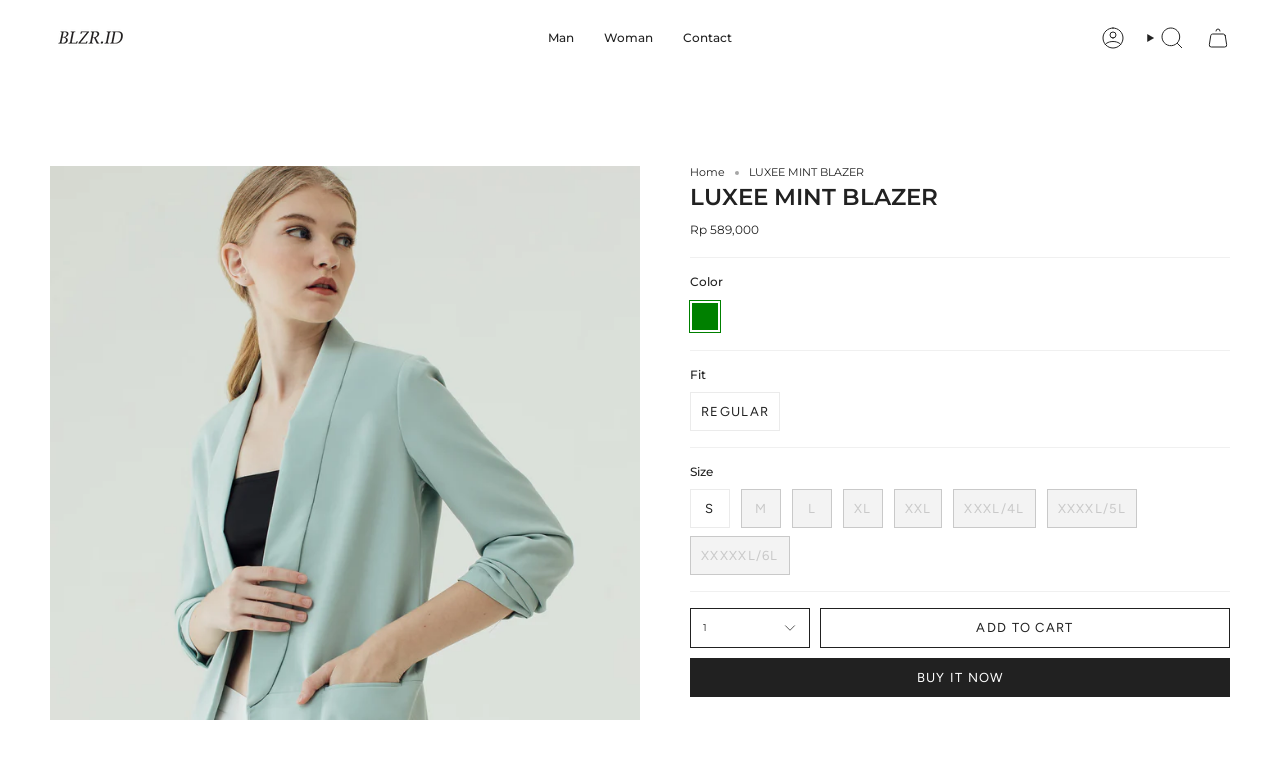

--- FILE ---
content_type: text/html; charset=utf-8
request_url: https://blzrid.com/products/luxee-dusty-mint-blazer
body_size: 26496
content:
<!doctype html>
<html class="no-js no-touch supports-no-cookies" lang="en">
<head>
  <meta charset="UTF-8">
  <meta http-equiv="X-UA-Compatible" content="IE=edge">
  <meta name="viewport" content="width=device-width, initial-scale=1.0">
  <meta name="theme-color" content="#ebebeb">
  <link rel="canonical" href="https://blzrid.com/products/luxee-dusty-mint-blazer">
  <!-- ======================= Broadcast Theme V5.6.1 ========================= -->

  <link href="//blzrid.com/cdn/shop/t/20/assets/theme.css?v=137228288011118631811762315748" as="style" rel="preload">
  <link href="//blzrid.com/cdn/shop/t/20/assets/vendor.js?v=152754676678534273481762315748" as="script" rel="preload">
  <link href="//blzrid.com/cdn/shop/t/20/assets/theme.js?v=122262640503032202521762315748" as="script" rel="preload">

    <link rel="icon" type="image/png" href="//blzrid.com/cdn/shop/files/favicon1.jpg?crop=center&height=32&v=1741764271&width=32">
  

  <!-- Title and description ================================================ -->
  
  <title>
    
    LUXEE MINT BLAZER
    
    
    
      &ndash; BLZR.ID
    
  </title>

  
    <meta name="description" content="Color: mintMaterial: polytencel with lining, permanent shoulder pads, 48 cm optional creased sleevesSize guide in cm: size bust waist hips length armhole S 90 88 92 74 48 M 94 92 96 75 49 L 100 96 102 75 50 XL 104 98 106 76 51 XXL 110 104 110 76 52 XXXL/4L 118 108 118 76 53 XXXXL/5L 122 120 122 76 58 XXXXXL/6L 128 128 ">
  

  <meta property="og:site_name" content="BLZR.ID">
<meta property="og:url" content="https://blzrid.com/products/luxee-dusty-mint-blazer">
<meta property="og:title" content="LUXEE MINT BLAZER">
<meta property="og:type" content="product">
<meta property="og:description" content="Color: mintMaterial: polytencel with lining, permanent shoulder pads, 48 cm optional creased sleevesSize guide in cm: size bust waist hips length armhole S 90 88 92 74 48 M 94 92 96 75 49 L 100 96 102 75 50 XL 104 98 106 76 51 XXL 110 104 110 76 52 XXXL/4L 118 108 118 76 53 XXXXL/5L 122 120 122 76 58 XXXXXL/6L 128 128 "><meta property="og:image" content="http://blzrid.com/cdn/shop/products/blzr_id_blazer_wanita_indonesia_berkualitas_terjangkau_murah_blazer_luxee_mint_jas_hijau_pastel.jpg?v=1680248434">
  <meta property="og:image:secure_url" content="https://blzrid.com/cdn/shop/products/blzr_id_blazer_wanita_indonesia_berkualitas_terjangkau_murah_blazer_luxee_mint_jas_hijau_pastel.jpg?v=1680248434">
  <meta property="og:image:width" content="1680">
  <meta property="og:image:height" content="2100"><meta property="og:price:amount" content="589,000">
  <meta property="og:price:currency" content="IDR"><meta name="twitter:card" content="summary_large_image">
<meta name="twitter:title" content="LUXEE MINT BLAZER">
<meta name="twitter:description" content="Color: mintMaterial: polytencel with lining, permanent shoulder pads, 48 cm optional creased sleevesSize guide in cm: size bust waist hips length armhole S 90 88 92 74 48 M 94 92 96 75 49 L 100 96 102 75 50 XL 104 98 106 76 51 XXL 110 104 110 76 52 XXXL/4L 118 108 118 76 53 XXXXL/5L 122 120 122 76 58 XXXXXL/6L 128 128 ">

  <!-- CSS ================================================================== -->
  <style data-shopify>
@font-face {
  font-family: Montserrat;
  font-weight: 600;
  font-style: normal;
  font-display: swap;
  src: url("//blzrid.com/cdn/fonts/montserrat/montserrat_n6.1326b3e84230700ef15b3a29fb520639977513e0.woff2") format("woff2"),
       url("//blzrid.com/cdn/fonts/montserrat/montserrat_n6.652f051080eb14192330daceed8cd53dfdc5ead9.woff") format("woff");
}

    @font-face {
  font-family: Montserrat;
  font-weight: 400;
  font-style: normal;
  font-display: swap;
  src: url("//blzrid.com/cdn/fonts/montserrat/montserrat_n4.81949fa0ac9fd2021e16436151e8eaa539321637.woff2") format("woff2"),
       url("//blzrid.com/cdn/fonts/montserrat/montserrat_n4.a6c632ca7b62da89c3594789ba828388aac693fe.woff") format("woff");
}

    @font-face {
  font-family: Figtree;
  font-weight: 400;
  font-style: normal;
  font-display: swap;
  src: url("//blzrid.com/cdn/fonts/figtree/figtree_n4.3c0838aba1701047e60be6a99a1b0a40ce9b8419.woff2") format("woff2"),
       url("//blzrid.com/cdn/fonts/figtree/figtree_n4.c0575d1db21fc3821f17fd6617d3dee552312137.woff") format("woff");
}


    
      @font-face {
  font-family: Montserrat;
  font-weight: 700;
  font-style: normal;
  font-display: swap;
  src: url("//blzrid.com/cdn/fonts/montserrat/montserrat_n7.3c434e22befd5c18a6b4afadb1e3d77c128c7939.woff2") format("woff2"),
       url("//blzrid.com/cdn/fonts/montserrat/montserrat_n7.5d9fa6e2cae713c8fb539a9876489d86207fe957.woff") format("woff");
}

    

    
      @font-face {
  font-family: Montserrat;
  font-weight: 500;
  font-style: normal;
  font-display: swap;
  src: url("//blzrid.com/cdn/fonts/montserrat/montserrat_n5.07ef3781d9c78c8b93c98419da7ad4fbeebb6635.woff2") format("woff2"),
       url("//blzrid.com/cdn/fonts/montserrat/montserrat_n5.adf9b4bd8b0e4f55a0b203cdd84512667e0d5e4d.woff") format("woff");
}

    

    
    

    
      @font-face {
  font-family: Montserrat;
  font-weight: 400;
  font-style: italic;
  font-display: swap;
  src: url("//blzrid.com/cdn/fonts/montserrat/montserrat_i4.5a4ea298b4789e064f62a29aafc18d41f09ae59b.woff2") format("woff2"),
       url("//blzrid.com/cdn/fonts/montserrat/montserrat_i4.072b5869c5e0ed5b9d2021e4c2af132e16681ad2.woff") format("woff");
}

    

    
      @font-face {
  font-family: Montserrat;
  font-weight: 500;
  font-style: italic;
  font-display: swap;
  src: url("//blzrid.com/cdn/fonts/montserrat/montserrat_i5.d3a783eb0cc26f2fda1e99d1dfec3ebaea1dc164.woff2") format("woff2"),
       url("//blzrid.com/cdn/fonts/montserrat/montserrat_i5.76d414ea3d56bb79ef992a9c62dce2e9063bc062.woff") format("woff");
}

    
  </style>

  
<style data-shopify>

:root {--scrollbar-width: 0px;





--COLOR-VIDEO-BG: #f2f2f2;
--COLOR-BG-BRIGHTER: #f2f2f2;--COLOR-BG: #ffffff;--COLOR-BG-ALPHA-25: rgba(255, 255, 255, 0.25);
--COLOR-BG-TRANSPARENT: rgba(255, 255, 255, 0);
--COLOR-BG-SECONDARY: #F7F9FA;
--COLOR-BG-SECONDARY-LIGHTEN: #ffffff;
--COLOR-BG-RGB: 255, 255, 255;

--COLOR-TEXT-DARK: #000000;
--COLOR-TEXT: #212121;
--COLOR-TEXT-LIGHT: #646464;


/* === Opacity shades of grey ===*/
--COLOR-A5:  rgba(33, 33, 33, 0.05);
--COLOR-A10: rgba(33, 33, 33, 0.1);
--COLOR-A15: rgba(33, 33, 33, 0.15);
--COLOR-A20: rgba(33, 33, 33, 0.2);
--COLOR-A25: rgba(33, 33, 33, 0.25);
--COLOR-A30: rgba(33, 33, 33, 0.3);
--COLOR-A35: rgba(33, 33, 33, 0.35);
--COLOR-A40: rgba(33, 33, 33, 0.4);
--COLOR-A45: rgba(33, 33, 33, 0.45);
--COLOR-A50: rgba(33, 33, 33, 0.5);
--COLOR-A55: rgba(33, 33, 33, 0.55);
--COLOR-A60: rgba(33, 33, 33, 0.6);
--COLOR-A65: rgba(33, 33, 33, 0.65);
--COLOR-A70: rgba(33, 33, 33, 0.7);
--COLOR-A75: rgba(33, 33, 33, 0.75);
--COLOR-A80: rgba(33, 33, 33, 0.8);
--COLOR-A85: rgba(33, 33, 33, 0.85);
--COLOR-A90: rgba(33, 33, 33, 0.9);
--COLOR-A95: rgba(33, 33, 33, 0.95);

--COLOR-BORDER: rgb(240, 240, 240);
--COLOR-BORDER-LIGHT: #f6f6f6;
--COLOR-BORDER-HAIRLINE: #f7f7f7;
--COLOR-BORDER-DARK: #bdbdbd;/* === Bright color ===*/
--COLOR-PRIMARY: #ebebeb;
--COLOR-PRIMARY-HOVER: #cbbfbf;
--COLOR-PRIMARY-FADE: rgba(235, 235, 235, 0.05);
--COLOR-PRIMARY-FADE-HOVER: rgba(235, 235, 235, 0.1);
--COLOR-PRIMARY-LIGHT: #ffffff;--COLOR-PRIMARY-OPPOSITE: #000000;



/* === link Color ===*/
--COLOR-LINK: #212121;
--COLOR-LINK-HOVER: rgba(33, 33, 33, 0.7);
--COLOR-LINK-FADE: rgba(33, 33, 33, 0.05);
--COLOR-LINK-FADE-HOVER: rgba(33, 33, 33, 0.1);--COLOR-LINK-OPPOSITE: #ffffff;


/* === Product grid sale tags ===*/
--COLOR-SALE-BG: #f9dee5;
--COLOR-SALE-TEXT: #af7b88;

/* === Product grid badges ===*/
--COLOR-BADGE-BG: #ffffff;
--COLOR-BADGE-TEXT: #212121;

/* === Product sale color ===*/
--COLOR-SALE: #d20000;

/* === Gray background on Product grid items ===*/--filter-bg: 1.0;/* === Helper colors for form error states ===*/
--COLOR-ERROR: #721C24;
--COLOR-ERROR-BG: #F8D7DA;
--COLOR-ERROR-BORDER: #F5C6CB;



  --RADIUS: 0px;
  --RADIUS-SELECT: 0px;

--COLOR-HEADER-BG: #ffffff;--COLOR-HEADER-BG-TRANSPARENT: rgba(255, 255, 255, 0);
--COLOR-HEADER-LINK: #212121;
--COLOR-HEADER-LINK-HOVER: rgba(33, 33, 33, 0.7);

--COLOR-MENU-BG: #ffffff;
--COLOR-MENU-LINK: #212121;
--COLOR-MENU-LINK-HOVER: rgba(33, 33, 33, 0.7);
--COLOR-SUBMENU-BG: #ffffff;
--COLOR-SUBMENU-LINK: #212121;
--COLOR-SUBMENU-LINK-HOVER: rgba(33, 33, 33, 0.7);
--COLOR-SUBMENU-TEXT-LIGHT: #646464;
--COLOR-MENU-TRANSPARENT: #ffffff;
--COLOR-MENU-TRANSPARENT-HOVER: rgba(255, 255, 255, 0.7);--COLOR-FOOTER-BG: #ffffff;
--COLOR-FOOTER-BG-HAIRLINE: #f7f7f7;
--COLOR-FOOTER-TEXT: #212121;
--COLOR-FOOTER-TEXT-A35: rgba(33, 33, 33, 0.35);
--COLOR-FOOTER-TEXT-A75: rgba(33, 33, 33, 0.75);
--COLOR-FOOTER-LINK: #212121;
--COLOR-FOOTER-LINK-HOVER: rgba(33, 33, 33, 0.7);
--COLOR-FOOTER-BORDER: #212121;

--TRANSPARENT: rgba(255, 255, 255, 0);

/* === Default overlay opacity ===*/
--overlay-opacity: 0;
--underlay-opacity: 1;
--underlay-bg: rgba(0,0,0,0.4);

/* === Custom Cursor ===*/
--ICON-ZOOM-IN: url( "//blzrid.com/cdn/shop/t/20/assets/icon-zoom-in.svg?v=182473373117644429561762315748" );
--ICON-ZOOM-OUT: url( "//blzrid.com/cdn/shop/t/20/assets/icon-zoom-out.svg?v=101497157853986683871762315748" );

/* === Custom Icons ===*/


  
  --ICON-ADD-BAG: url( "//blzrid.com/cdn/shop/t/20/assets/icon-add-bag.svg?v=23763382405227654651762315748" );
  --ICON-ADD-CART: url( "//blzrid.com/cdn/shop/t/20/assets/icon-add-cart.svg?v=3962293684743587821762315748" );
  --ICON-ARROW-LEFT: url( "//blzrid.com/cdn/shop/t/20/assets/icon-arrow-left.svg?v=136066145774695772731762315748" );
  --ICON-ARROW-RIGHT: url( "//blzrid.com/cdn/shop/t/20/assets/icon-arrow-right.svg?v=150928298113663093401762315748" );
  --ICON-SELECT: url("//blzrid.com/cdn/shop/t/20/assets/icon-select.svg?v=167170173659852274001762315748");


--PRODUCT-GRID-ASPECT-RATIO: 140.0%;

/* === Typography ===*/
--FONT-WEIGHT-BODY: 400;
--FONT-WEIGHT-BODY-BOLD: 500;

--FONT-STACK-BODY: Montserrat, sans-serif;
--FONT-STYLE-BODY: normal;
--FONT-STYLE-BODY-ITALIC: italic;
--FONT-ADJUST-BODY: 0.75;

--LETTER-SPACING-BODY: 0.0em;

--FONT-WEIGHT-HEADING: 600;
--FONT-WEIGHT-HEADING-BOLD: 700;

--FONT-UPPERCASE-HEADING: none;
--LETTER-SPACING-HEADING: 0.0em;

--FONT-STACK-HEADING: Montserrat, sans-serif;
--FONT-STYLE-HEADING: normal;
--FONT-STYLE-HEADING-ITALIC: italic;
--FONT-ADJUST-HEADING: 0.85;

--FONT-WEIGHT-SUBHEADING: 400;
--FONT-WEIGHT-SUBHEADING-BOLD: 500;

--FONT-STACK-SUBHEADING: Montserrat, sans-serif;
--FONT-STYLE-SUBHEADING: normal;
--FONT-STYLE-SUBHEADING-ITALIC: italic;
--FONT-ADJUST-SUBHEADING: 1.0;

--FONT-UPPERCASE-SUBHEADING: uppercase;
--LETTER-SPACING-SUBHEADING: 0.1em;

--FONT-STACK-NAV: Montserrat, sans-serif;
--FONT-STYLE-NAV: normal;
--FONT-STYLE-NAV-ITALIC: italic;
--FONT-ADJUST-NAV: 0.85;

--FONT-WEIGHT-NAV: 400;
--FONT-WEIGHT-NAV-BOLD: 500;

--LETTER-SPACING-NAV: 0.0em;

--FONT-SIZE-BASE: 0.75rem;
--FONT-SIZE-BASE-PERCENT: 0.75;

/* === Parallax ===*/
--PARALLAX-STRENGTH-MIN: 120.0%;
--PARALLAX-STRENGTH-MAX: 130.0%;--COLUMNS: 4;
--COLUMNS-MEDIUM: 3;
--COLUMNS-SMALL: 2;
--COLUMNS-MOBILE: 1;--LAYOUT-OUTER: 50px;
  --LAYOUT-GUTTER: 32px;
  --LAYOUT-OUTER-MEDIUM: 30px;
  --LAYOUT-GUTTER-MEDIUM: 22px;
  --LAYOUT-OUTER-SMALL: 16px;
  --LAYOUT-GUTTER-SMALL: 16px;--base-animation-delay: 0ms;
--line-height-normal: 1.375; /* Equals to line-height: normal; */--SIDEBAR-WIDTH: 288px;
  --SIDEBAR-WIDTH-MEDIUM: 258px;--DRAWER-WIDTH: 380px;--ICON-STROKE-WIDTH: 1px;/* === Button General ===*/
--BTN-FONT-STACK: Figtree, sans-serif;
--BTN-FONT-WEIGHT: 400;
--BTN-FONT-STYLE: normal;
--BTN-FONT-SIZE: 13px;

--BTN-LETTER-SPACING: 0.1em;
--BTN-UPPERCASE: uppercase;
--BTN-TEXT-ARROW-OFFSET: -1px;

/* === Button Primary ===*/
--BTN-PRIMARY-BORDER-COLOR: #212121;
--BTN-PRIMARY-BG-COLOR: #212121;
--BTN-PRIMARY-TEXT-COLOR: #ffffff;


  --BTN-PRIMARY-BG-COLOR-BRIGHTER: #3b3b3b;


/* === Button Secondary ===*/
--BTN-SECONDARY-BORDER-COLOR: #ab8c52;
--BTN-SECONDARY-BG-COLOR: #ab8c52;
--BTN-SECONDARY-TEXT-COLOR: #ffffff;


  --BTN-SECONDARY-BG-COLOR-BRIGHTER: #9a7e4a;


/* === Button White ===*/
--TEXT-BTN-BORDER-WHITE: #fff;
--TEXT-BTN-BG-WHITE: #fff;
--TEXT-BTN-WHITE: #000;
--TEXT-BTN-BG-WHITE-BRIGHTER: #f2f2f2;

/* === Button Black ===*/
--TEXT-BTN-BG-BLACK: #000;
--TEXT-BTN-BORDER-BLACK: #000;
--TEXT-BTN-BLACK: #fff;
--TEXT-BTN-BG-BLACK-BRIGHTER: #1a1a1a;

/* === Default Cart Gradient ===*/

--FREE-SHIPPING-GRADIENT: linear-gradient(to right, var(--COLOR-PRIMARY-LIGHT) 0%, var(--COLOR-PRIMARY) 100%);

/* === Swatch Size ===*/
--swatch-size-filters: calc(1.15rem * var(--FONT-ADJUST-BODY));
--swatch-size-product: calc(2.2rem * var(--FONT-ADJUST-BODY));
}

/* === Backdrop ===*/
::backdrop {
  --underlay-opacity: 1;
  --underlay-bg: rgba(0,0,0,0.4);
}
</style>


  <link href="//blzrid.com/cdn/shop/t/20/assets/theme.css?v=137228288011118631811762315748" rel="stylesheet" type="text/css" media="all" />
<link href="//blzrid.com/cdn/shop/t/20/assets/swatches.css?v=157844926215047500451762315748" as="style" rel="preload">
    <link href="//blzrid.com/cdn/shop/t/20/assets/swatches.css?v=157844926215047500451762315748" rel="stylesheet" type="text/css" media="all" />
<style data-shopify>.swatches {
    --black: #000000;--white: #fafafa;--blank: url(//blzrid.com/cdn/shop/files/blank_small.png?v=975);
  }</style>
<script>
    if (window.navigator.userAgent.indexOf('MSIE ') > 0 || window.navigator.userAgent.indexOf('Trident/') > 0) {
      document.documentElement.className = document.documentElement.className + ' ie';

      var scripts = document.getElementsByTagName('script')[0];
      var polyfill = document.createElement("script");
      polyfill.defer = true;
      polyfill.src = "//blzrid.com/cdn/shop/t/20/assets/ie11.js?v=144489047535103983231762315748";

      scripts.parentNode.insertBefore(polyfill, scripts);
    } else {
      document.documentElement.className = document.documentElement.className.replace('no-js', 'js');
    }

    document.documentElement.style.setProperty('--scrollbar-width', `${getScrollbarWidth()}px`);

    function getScrollbarWidth() {
      // Creating invisible container
      const outer = document.createElement('div');
      outer.style.visibility = 'hidden';
      outer.style.overflow = 'scroll'; // forcing scrollbar to appear
      outer.style.msOverflowStyle = 'scrollbar'; // needed for WinJS apps
      document.documentElement.appendChild(outer);

      // Creating inner element and placing it in the container
      const inner = document.createElement('div');
      outer.appendChild(inner);

      // Calculating difference between container's full width and the child width
      const scrollbarWidth = outer.offsetWidth - inner.offsetWidth;

      // Removing temporary elements from the DOM
      outer.parentNode.removeChild(outer);

      return scrollbarWidth;
    }

    let root = '/';
    if (root[root.length - 1] !== '/') {
      root = root + '/';
    }

    window.theme = {
      routes: {
        root: root,
        cart_url: '/cart',
        cart_add_url: '/cart/add',
        cart_change_url: '/cart/change',
        product_recommendations_url: '/recommendations/products',
        predictive_search_url: '/search/suggest',
        addresses_url: '/account/addresses'
      },
      assets: {
        photoswipe: '//blzrid.com/cdn/shop/t/20/assets/photoswipe.js?v=162613001030112971491762315748',
        smoothscroll: '//blzrid.com/cdn/shop/t/20/assets/smoothscroll.js?v=37906625415260927261762315748',
      },
      strings: {
        addToCart: "Add to cart",
        cartAcceptanceError: "You must accept our terms and conditions.",
        soldOut: "Sold Out",
        from: "From",
        preOrder: "Pre-order",
        sale: "Sale",
        subscription: "Subscription",
        unavailable: "Unavailable",
        unitPrice: "Unit price",
        unitPriceSeparator: "per",
        shippingCalcSubmitButton: "Calculate shipping",
        shippingCalcSubmitButtonDisabled: "Calculating...",
        selectValue: "Select value",
        selectColor: "Select color",
        oneColor: "color",
        otherColor: "colors",
        upsellAddToCart: "Add",
        free: "Free",
        swatchesColor: "Color, Colour",
        sku: "SKU",
      },
      settings: {
        cartType: "drawer",
        customerLoggedIn: null ? true : false,
        enableQuickAdd: true,
        enableAnimations: true,
        variantOnSale: true,
        collectionSwatchStyle: "text-slider",
      },
      sliderArrows: {
        prev: '<button type="button" class="slider__button slider__button--prev" data-button-arrow data-button-prev>' + "Previous" + '</button>',
        next: '<button type="button" class="slider__button slider__button--next" data-button-arrow data-button-next>' + "Next" + '</button>',
      },
      moneyFormat: false ? "Rp {{amount_no_decimals}} IDR" : "Rp {{amount_no_decimals}}",
      moneyWithoutCurrencyFormat: "Rp {{amount_no_decimals}}",
      moneyWithCurrencyFormat: "Rp {{amount_no_decimals}} IDR",
      subtotal: 0,
      info: {
        name: 'broadcast'
      },
      version: '5.6.1'
    };

    let windowInnerHeight = window.innerHeight;
    document.documentElement.style.setProperty('--full-height', `${windowInnerHeight}px`);
    document.documentElement.style.setProperty('--three-quarters', `${windowInnerHeight * 0.75}px`);
    document.documentElement.style.setProperty('--two-thirds', `${windowInnerHeight * 0.66}px`);
    document.documentElement.style.setProperty('--one-half', `${windowInnerHeight * 0.5}px`);
    document.documentElement.style.setProperty('--one-third', `${windowInnerHeight * 0.33}px`);
    document.documentElement.style.setProperty('--one-fifth', `${windowInnerHeight * 0.2}px`);
  </script>

  

  <!-- Theme Javascript ============================================================== -->
  <script src="//blzrid.com/cdn/shop/t/20/assets/vendor.js?v=152754676678534273481762315748" defer="defer"></script>
  <script src="//blzrid.com/cdn/shop/t/20/assets/theme.js?v=122262640503032202521762315748" defer="defer"></script><!-- Shopify app scripts =========================================================== -->

  <script>window.performance && window.performance.mark && window.performance.mark('shopify.content_for_header.start');</script><meta name="facebook-domain-verification" content="t2kjm1rug5g2h4dcpgsv9kpigx85ii">
<meta id="shopify-digital-wallet" name="shopify-digital-wallet" content="/72258617658/digital_wallets/dialog">
<link rel="alternate" type="application/json+oembed" href="https://blzrid.com/products/luxee-dusty-mint-blazer.oembed">
<script async="async" src="/checkouts/internal/preloads.js?locale=en-ID"></script>
<script id="shopify-features" type="application/json">{"accessToken":"7d08ecb51b77923fbef43d8c340a5b7b","betas":["rich-media-storefront-analytics"],"domain":"blzrid.com","predictiveSearch":true,"shopId":72258617658,"locale":"en"}</script>
<script>var Shopify = Shopify || {};
Shopify.shop = "blzr-id.myshopify.com";
Shopify.locale = "en";
Shopify.currency = {"active":"IDR","rate":"1.0"};
Shopify.country = "ID";
Shopify.theme = {"name":"UPDATED BRANDSET","id":183610966330,"schema_name":"Broadcast","schema_version":"5.6.1","theme_store_id":868,"role":"main"};
Shopify.theme.handle = "null";
Shopify.theme.style = {"id":null,"handle":null};
Shopify.cdnHost = "blzrid.com/cdn";
Shopify.routes = Shopify.routes || {};
Shopify.routes.root = "/";</script>
<script type="module">!function(o){(o.Shopify=o.Shopify||{}).modules=!0}(window);</script>
<script>!function(o){function n(){var o=[];function n(){o.push(Array.prototype.slice.apply(arguments))}return n.q=o,n}var t=o.Shopify=o.Shopify||{};t.loadFeatures=n(),t.autoloadFeatures=n()}(window);</script>
<script id="shop-js-analytics" type="application/json">{"pageType":"product"}</script>
<script defer="defer" async type="module" src="//blzrid.com/cdn/shopifycloud/shop-js/modules/v2/client.init-shop-cart-sync_BT-GjEfc.en.esm.js"></script>
<script defer="defer" async type="module" src="//blzrid.com/cdn/shopifycloud/shop-js/modules/v2/chunk.common_D58fp_Oc.esm.js"></script>
<script defer="defer" async type="module" src="//blzrid.com/cdn/shopifycloud/shop-js/modules/v2/chunk.modal_xMitdFEc.esm.js"></script>
<script type="module">
  await import("//blzrid.com/cdn/shopifycloud/shop-js/modules/v2/client.init-shop-cart-sync_BT-GjEfc.en.esm.js");
await import("//blzrid.com/cdn/shopifycloud/shop-js/modules/v2/chunk.common_D58fp_Oc.esm.js");
await import("//blzrid.com/cdn/shopifycloud/shop-js/modules/v2/chunk.modal_xMitdFEc.esm.js");

  window.Shopify.SignInWithShop?.initShopCartSync?.({"fedCMEnabled":true,"windoidEnabled":true});

</script>
<script id="__st">var __st={"a":72258617658,"offset":25200,"reqid":"09c7fe7a-7c91-4ed0-abab-fc7866b20573-1769103766","pageurl":"blzrid.com\/products\/luxee-dusty-mint-blazer","u":"1512aef9f1f7","p":"product","rtyp":"product","rid":8160793690426};</script>
<script>window.ShopifyPaypalV4VisibilityTracking = true;</script>
<script id="captcha-bootstrap">!function(){'use strict';const t='contact',e='account',n='new_comment',o=[[t,t],['blogs',n],['comments',n],[t,'customer']],c=[[e,'customer_login'],[e,'guest_login'],[e,'recover_customer_password'],[e,'create_customer']],r=t=>t.map((([t,e])=>`form[action*='/${t}']:not([data-nocaptcha='true']) input[name='form_type'][value='${e}']`)).join(','),a=t=>()=>t?[...document.querySelectorAll(t)].map((t=>t.form)):[];function s(){const t=[...o],e=r(t);return a(e)}const i='password',u='form_key',d=['recaptcha-v3-token','g-recaptcha-response','h-captcha-response',i],f=()=>{try{return window.sessionStorage}catch{return}},m='__shopify_v',_=t=>t.elements[u];function p(t,e,n=!1){try{const o=window.sessionStorage,c=JSON.parse(o.getItem(e)),{data:r}=function(t){const{data:e,action:n}=t;return t[m]||n?{data:e,action:n}:{data:t,action:n}}(c);for(const[e,n]of Object.entries(r))t.elements[e]&&(t.elements[e].value=n);n&&o.removeItem(e)}catch(o){console.error('form repopulation failed',{error:o})}}const l='form_type',E='cptcha';function T(t){t.dataset[E]=!0}const w=window,h=w.document,L='Shopify',v='ce_forms',y='captcha';let A=!1;((t,e)=>{const n=(g='f06e6c50-85a8-45c8-87d0-21a2b65856fe',I='https://cdn.shopify.com/shopifycloud/storefront-forms-hcaptcha/ce_storefront_forms_captcha_hcaptcha.v1.5.2.iife.js',D={infoText:'Protected by hCaptcha',privacyText:'Privacy',termsText:'Terms'},(t,e,n)=>{const o=w[L][v],c=o.bindForm;if(c)return c(t,g,e,D).then(n);var r;o.q.push([[t,g,e,D],n]),r=I,A||(h.body.append(Object.assign(h.createElement('script'),{id:'captcha-provider',async:!0,src:r})),A=!0)});var g,I,D;w[L]=w[L]||{},w[L][v]=w[L][v]||{},w[L][v].q=[],w[L][y]=w[L][y]||{},w[L][y].protect=function(t,e){n(t,void 0,e),T(t)},Object.freeze(w[L][y]),function(t,e,n,w,h,L){const[v,y,A,g]=function(t,e,n){const i=e?o:[],u=t?c:[],d=[...i,...u],f=r(d),m=r(i),_=r(d.filter((([t,e])=>n.includes(e))));return[a(f),a(m),a(_),s()]}(w,h,L),I=t=>{const e=t.target;return e instanceof HTMLFormElement?e:e&&e.form},D=t=>v().includes(t);t.addEventListener('submit',(t=>{const e=I(t);if(!e)return;const n=D(e)&&!e.dataset.hcaptchaBound&&!e.dataset.recaptchaBound,o=_(e),c=g().includes(e)&&(!o||!o.value);(n||c)&&t.preventDefault(),c&&!n&&(function(t){try{if(!f())return;!function(t){const e=f();if(!e)return;const n=_(t);if(!n)return;const o=n.value;o&&e.removeItem(o)}(t);const e=Array.from(Array(32),(()=>Math.random().toString(36)[2])).join('');!function(t,e){_(t)||t.append(Object.assign(document.createElement('input'),{type:'hidden',name:u})),t.elements[u].value=e}(t,e),function(t,e){const n=f();if(!n)return;const o=[...t.querySelectorAll(`input[type='${i}']`)].map((({name:t})=>t)),c=[...d,...o],r={};for(const[a,s]of new FormData(t).entries())c.includes(a)||(r[a]=s);n.setItem(e,JSON.stringify({[m]:1,action:t.action,data:r}))}(t,e)}catch(e){console.error('failed to persist form',e)}}(e),e.submit())}));const S=(t,e)=>{t&&!t.dataset[E]&&(n(t,e.some((e=>e===t))),T(t))};for(const o of['focusin','change'])t.addEventListener(o,(t=>{const e=I(t);D(e)&&S(e,y())}));const B=e.get('form_key'),M=e.get(l),P=B&&M;t.addEventListener('DOMContentLoaded',(()=>{const t=y();if(P)for(const e of t)e.elements[l].value===M&&p(e,B);[...new Set([...A(),...v().filter((t=>'true'===t.dataset.shopifyCaptcha))])].forEach((e=>S(e,t)))}))}(h,new URLSearchParams(w.location.search),n,t,e,['guest_login'])})(!0,!0)}();</script>
<script integrity="sha256-4kQ18oKyAcykRKYeNunJcIwy7WH5gtpwJnB7kiuLZ1E=" data-source-attribution="shopify.loadfeatures" defer="defer" src="//blzrid.com/cdn/shopifycloud/storefront/assets/storefront/load_feature-a0a9edcb.js" crossorigin="anonymous"></script>
<script data-source-attribution="shopify.dynamic_checkout.dynamic.init">var Shopify=Shopify||{};Shopify.PaymentButton=Shopify.PaymentButton||{isStorefrontPortableWallets:!0,init:function(){window.Shopify.PaymentButton.init=function(){};var t=document.createElement("script");t.src="https://blzrid.com/cdn/shopifycloud/portable-wallets/latest/portable-wallets.en.js",t.type="module",document.head.appendChild(t)}};
</script>
<script data-source-attribution="shopify.dynamic_checkout.buyer_consent">
  function portableWalletsHideBuyerConsent(e){var t=document.getElementById("shopify-buyer-consent"),n=document.getElementById("shopify-subscription-policy-button");t&&n&&(t.classList.add("hidden"),t.setAttribute("aria-hidden","true"),n.removeEventListener("click",e))}function portableWalletsShowBuyerConsent(e){var t=document.getElementById("shopify-buyer-consent"),n=document.getElementById("shopify-subscription-policy-button");t&&n&&(t.classList.remove("hidden"),t.removeAttribute("aria-hidden"),n.addEventListener("click",e))}window.Shopify?.PaymentButton&&(window.Shopify.PaymentButton.hideBuyerConsent=portableWalletsHideBuyerConsent,window.Shopify.PaymentButton.showBuyerConsent=portableWalletsShowBuyerConsent);
</script>
<script>
  function portableWalletsCleanup(e){e&&e.src&&console.error("Failed to load portable wallets script "+e.src);var t=document.querySelectorAll("shopify-accelerated-checkout .shopify-payment-button__skeleton, shopify-accelerated-checkout-cart .wallet-cart-button__skeleton"),e=document.getElementById("shopify-buyer-consent");for(let e=0;e<t.length;e++)t[e].remove();e&&e.remove()}function portableWalletsNotLoadedAsModule(e){e instanceof ErrorEvent&&"string"==typeof e.message&&e.message.includes("import.meta")&&"string"==typeof e.filename&&e.filename.includes("portable-wallets")&&(window.removeEventListener("error",portableWalletsNotLoadedAsModule),window.Shopify.PaymentButton.failedToLoad=e,"loading"===document.readyState?document.addEventListener("DOMContentLoaded",window.Shopify.PaymentButton.init):window.Shopify.PaymentButton.init())}window.addEventListener("error",portableWalletsNotLoadedAsModule);
</script>

<script type="module" src="https://blzrid.com/cdn/shopifycloud/portable-wallets/latest/portable-wallets.en.js" onError="portableWalletsCleanup(this)" crossorigin="anonymous"></script>
<script nomodule>
  document.addEventListener("DOMContentLoaded", portableWalletsCleanup);
</script>

<link id="shopify-accelerated-checkout-styles" rel="stylesheet" media="screen" href="https://blzrid.com/cdn/shopifycloud/portable-wallets/latest/accelerated-checkout-backwards-compat.css" crossorigin="anonymous">
<style id="shopify-accelerated-checkout-cart">
        #shopify-buyer-consent {
  margin-top: 1em;
  display: inline-block;
  width: 100%;
}

#shopify-buyer-consent.hidden {
  display: none;
}

#shopify-subscription-policy-button {
  background: none;
  border: none;
  padding: 0;
  text-decoration: underline;
  font-size: inherit;
  cursor: pointer;
}

#shopify-subscription-policy-button::before {
  box-shadow: none;
}

      </style>

<script>window.performance && window.performance.mark && window.performance.mark('shopify.content_for_header.end');</script>
<script type="text/javascript">
    (function(c,l,a,r,i,t,y){
        c[a]=c[a]||function(){(c[a].q=c[a].q||[]).push(arguments)};
        t=l.createElement(r);t.async=1;t.src="https://www.clarity.ms/tag/"+i;
        y=l.getElementsByTagName(r)[0];y.parentNode.insertBefore(t,y);
    })(window, document, "clarity", "script", "qrfuwdzaew");
</script>
<link href="https://monorail-edge.shopifysvc.com" rel="dns-prefetch">
<script>(function(){if ("sendBeacon" in navigator && "performance" in window) {try {var session_token_from_headers = performance.getEntriesByType('navigation')[0].serverTiming.find(x => x.name == '_s').description;} catch {var session_token_from_headers = undefined;}var session_cookie_matches = document.cookie.match(/_shopify_s=([^;]*)/);var session_token_from_cookie = session_cookie_matches && session_cookie_matches.length === 2 ? session_cookie_matches[1] : "";var session_token = session_token_from_headers || session_token_from_cookie || "";function handle_abandonment_event(e) {var entries = performance.getEntries().filter(function(entry) {return /monorail-edge.shopifysvc.com/.test(entry.name);});if (!window.abandonment_tracked && entries.length === 0) {window.abandonment_tracked = true;var currentMs = Date.now();var navigation_start = performance.timing.navigationStart;var payload = {shop_id: 72258617658,url: window.location.href,navigation_start,duration: currentMs - navigation_start,session_token,page_type: "product"};window.navigator.sendBeacon("https://monorail-edge.shopifysvc.com/v1/produce", JSON.stringify({schema_id: "online_store_buyer_site_abandonment/1.1",payload: payload,metadata: {event_created_at_ms: currentMs,event_sent_at_ms: currentMs}}));}}window.addEventListener('pagehide', handle_abandonment_event);}}());</script>
<script id="web-pixels-manager-setup">(function e(e,d,r,n,o){if(void 0===o&&(o={}),!Boolean(null===(a=null===(i=window.Shopify)||void 0===i?void 0:i.analytics)||void 0===a?void 0:a.replayQueue)){var i,a;window.Shopify=window.Shopify||{};var t=window.Shopify;t.analytics=t.analytics||{};var s=t.analytics;s.replayQueue=[],s.publish=function(e,d,r){return s.replayQueue.push([e,d,r]),!0};try{self.performance.mark("wpm:start")}catch(e){}var l=function(){var e={modern:/Edge?\/(1{2}[4-9]|1[2-9]\d|[2-9]\d{2}|\d{4,})\.\d+(\.\d+|)|Firefox\/(1{2}[4-9]|1[2-9]\d|[2-9]\d{2}|\d{4,})\.\d+(\.\d+|)|Chrom(ium|e)\/(9{2}|\d{3,})\.\d+(\.\d+|)|(Maci|X1{2}).+ Version\/(15\.\d+|(1[6-9]|[2-9]\d|\d{3,})\.\d+)([,.]\d+|)( \(\w+\)|)( Mobile\/\w+|) Safari\/|Chrome.+OPR\/(9{2}|\d{3,})\.\d+\.\d+|(CPU[ +]OS|iPhone[ +]OS|CPU[ +]iPhone|CPU IPhone OS|CPU iPad OS)[ +]+(15[._]\d+|(1[6-9]|[2-9]\d|\d{3,})[._]\d+)([._]\d+|)|Android:?[ /-](13[3-9]|1[4-9]\d|[2-9]\d{2}|\d{4,})(\.\d+|)(\.\d+|)|Android.+Firefox\/(13[5-9]|1[4-9]\d|[2-9]\d{2}|\d{4,})\.\d+(\.\d+|)|Android.+Chrom(ium|e)\/(13[3-9]|1[4-9]\d|[2-9]\d{2}|\d{4,})\.\d+(\.\d+|)|SamsungBrowser\/([2-9]\d|\d{3,})\.\d+/,legacy:/Edge?\/(1[6-9]|[2-9]\d|\d{3,})\.\d+(\.\d+|)|Firefox\/(5[4-9]|[6-9]\d|\d{3,})\.\d+(\.\d+|)|Chrom(ium|e)\/(5[1-9]|[6-9]\d|\d{3,})\.\d+(\.\d+|)([\d.]+$|.*Safari\/(?![\d.]+ Edge\/[\d.]+$))|(Maci|X1{2}).+ Version\/(10\.\d+|(1[1-9]|[2-9]\d|\d{3,})\.\d+)([,.]\d+|)( \(\w+\)|)( Mobile\/\w+|) Safari\/|Chrome.+OPR\/(3[89]|[4-9]\d|\d{3,})\.\d+\.\d+|(CPU[ +]OS|iPhone[ +]OS|CPU[ +]iPhone|CPU IPhone OS|CPU iPad OS)[ +]+(10[._]\d+|(1[1-9]|[2-9]\d|\d{3,})[._]\d+)([._]\d+|)|Android:?[ /-](13[3-9]|1[4-9]\d|[2-9]\d{2}|\d{4,})(\.\d+|)(\.\d+|)|Mobile Safari.+OPR\/([89]\d|\d{3,})\.\d+\.\d+|Android.+Firefox\/(13[5-9]|1[4-9]\d|[2-9]\d{2}|\d{4,})\.\d+(\.\d+|)|Android.+Chrom(ium|e)\/(13[3-9]|1[4-9]\d|[2-9]\d{2}|\d{4,})\.\d+(\.\d+|)|Android.+(UC? ?Browser|UCWEB|U3)[ /]?(15\.([5-9]|\d{2,})|(1[6-9]|[2-9]\d|\d{3,})\.\d+)\.\d+|SamsungBrowser\/(5\.\d+|([6-9]|\d{2,})\.\d+)|Android.+MQ{2}Browser\/(14(\.(9|\d{2,})|)|(1[5-9]|[2-9]\d|\d{3,})(\.\d+|))(\.\d+|)|K[Aa][Ii]OS\/(3\.\d+|([4-9]|\d{2,})\.\d+)(\.\d+|)/},d=e.modern,r=e.legacy,n=navigator.userAgent;return n.match(d)?"modern":n.match(r)?"legacy":"unknown"}(),u="modern"===l?"modern":"legacy",c=(null!=n?n:{modern:"",legacy:""})[u],f=function(e){return[e.baseUrl,"/wpm","/b",e.hashVersion,"modern"===e.buildTarget?"m":"l",".js"].join("")}({baseUrl:d,hashVersion:r,buildTarget:u}),m=function(e){var d=e.version,r=e.bundleTarget,n=e.surface,o=e.pageUrl,i=e.monorailEndpoint;return{emit:function(e){var a=e.status,t=e.errorMsg,s=(new Date).getTime(),l=JSON.stringify({metadata:{event_sent_at_ms:s},events:[{schema_id:"web_pixels_manager_load/3.1",payload:{version:d,bundle_target:r,page_url:o,status:a,surface:n,error_msg:t},metadata:{event_created_at_ms:s}}]});if(!i)return console&&console.warn&&console.warn("[Web Pixels Manager] No Monorail endpoint provided, skipping logging."),!1;try{return self.navigator.sendBeacon.bind(self.navigator)(i,l)}catch(e){}var u=new XMLHttpRequest;try{return u.open("POST",i,!0),u.setRequestHeader("Content-Type","text/plain"),u.send(l),!0}catch(e){return console&&console.warn&&console.warn("[Web Pixels Manager] Got an unhandled error while logging to Monorail."),!1}}}}({version:r,bundleTarget:l,surface:e.surface,pageUrl:self.location.href,monorailEndpoint:e.monorailEndpoint});try{o.browserTarget=l,function(e){var d=e.src,r=e.async,n=void 0===r||r,o=e.onload,i=e.onerror,a=e.sri,t=e.scriptDataAttributes,s=void 0===t?{}:t,l=document.createElement("script"),u=document.querySelector("head"),c=document.querySelector("body");if(l.async=n,l.src=d,a&&(l.integrity=a,l.crossOrigin="anonymous"),s)for(var f in s)if(Object.prototype.hasOwnProperty.call(s,f))try{l.dataset[f]=s[f]}catch(e){}if(o&&l.addEventListener("load",o),i&&l.addEventListener("error",i),u)u.appendChild(l);else{if(!c)throw new Error("Did not find a head or body element to append the script");c.appendChild(l)}}({src:f,async:!0,onload:function(){if(!function(){var e,d;return Boolean(null===(d=null===(e=window.Shopify)||void 0===e?void 0:e.analytics)||void 0===d?void 0:d.initialized)}()){var d=window.webPixelsManager.init(e)||void 0;if(d){var r=window.Shopify.analytics;r.replayQueue.forEach((function(e){var r=e[0],n=e[1],o=e[2];d.publishCustomEvent(r,n,o)})),r.replayQueue=[],r.publish=d.publishCustomEvent,r.visitor=d.visitor,r.initialized=!0}}},onerror:function(){return m.emit({status:"failed",errorMsg:"".concat(f," has failed to load")})},sri:function(e){var d=/^sha384-[A-Za-z0-9+/=]+$/;return"string"==typeof e&&d.test(e)}(c)?c:"",scriptDataAttributes:o}),m.emit({status:"loading"})}catch(e){m.emit({status:"failed",errorMsg:(null==e?void 0:e.message)||"Unknown error"})}}})({shopId: 72258617658,storefrontBaseUrl: "https://blzrid.com",extensionsBaseUrl: "https://extensions.shopifycdn.com/cdn/shopifycloud/web-pixels-manager",monorailEndpoint: "https://monorail-edge.shopifysvc.com/unstable/produce_batch",surface: "storefront-renderer",enabledBetaFlags: ["2dca8a86"],webPixelsConfigList: [{"id":"311951674","configuration":"{\"pixel_id\":\"2006846266279001\",\"pixel_type\":\"facebook_pixel\",\"metaapp_system_user_token\":\"-\"}","eventPayloadVersion":"v1","runtimeContext":"OPEN","scriptVersion":"ca16bc87fe92b6042fbaa3acc2fbdaa6","type":"APP","apiClientId":2329312,"privacyPurposes":["ANALYTICS","MARKETING","SALE_OF_DATA"],"dataSharingAdjustments":{"protectedCustomerApprovalScopes":["read_customer_address","read_customer_email","read_customer_name","read_customer_personal_data","read_customer_phone"]}},{"id":"shopify-app-pixel","configuration":"{}","eventPayloadVersion":"v1","runtimeContext":"STRICT","scriptVersion":"0450","apiClientId":"shopify-pixel","type":"APP","privacyPurposes":["ANALYTICS","MARKETING"]},{"id":"shopify-custom-pixel","eventPayloadVersion":"v1","runtimeContext":"LAX","scriptVersion":"0450","apiClientId":"shopify-pixel","type":"CUSTOM","privacyPurposes":["ANALYTICS","MARKETING"]}],isMerchantRequest: false,initData: {"shop":{"name":"BLZR.ID","paymentSettings":{"currencyCode":"IDR"},"myshopifyDomain":"blzr-id.myshopify.com","countryCode":"ID","storefrontUrl":"https:\/\/blzrid.com"},"customer":null,"cart":null,"checkout":null,"productVariants":[{"price":{"amount":589000.0,"currencyCode":"IDR"},"product":{"title":"LUXEE MINT BLAZER","vendor":"BLZR.ID","id":"8160793690426","untranslatedTitle":"LUXEE MINT BLAZER","url":"\/products\/luxee-dusty-mint-blazer","type":"Blazer"},"id":"44567767712058","image":{"src":"\/\/blzrid.com\/cdn\/shop\/products\/blzr_id_blazer_wanita_indonesia_berkualitas_terjangkau_murah_blazer_luxee_mint_jas_hijau_pastel.jpg?v=1680248434"},"sku":"301DM-S","title":"Green \/ Regular \/ S","untranslatedTitle":"Green \/ Regular \/ S"},{"price":{"amount":589000.0,"currencyCode":"IDR"},"product":{"title":"LUXEE MINT BLAZER","vendor":"BLZR.ID","id":"8160793690426","untranslatedTitle":"LUXEE MINT BLAZER","url":"\/products\/luxee-dusty-mint-blazer","type":"Blazer"},"id":"44567767744826","image":{"src":"\/\/blzrid.com\/cdn\/shop\/products\/blzr_id_blazer_wanita_indonesia_berkualitas_terjangkau_murah_blazer_luxee_mint_jas_hijau_pastel.jpg?v=1680248434"},"sku":"301DM-M","title":"Green \/ Regular \/ M","untranslatedTitle":"Green \/ Regular \/ M"},{"price":{"amount":589000.0,"currencyCode":"IDR"},"product":{"title":"LUXEE MINT BLAZER","vendor":"BLZR.ID","id":"8160793690426","untranslatedTitle":"LUXEE MINT BLAZER","url":"\/products\/luxee-dusty-mint-blazer","type":"Blazer"},"id":"44567767777594","image":{"src":"\/\/blzrid.com\/cdn\/shop\/products\/blzr_id_blazer_wanita_indonesia_berkualitas_terjangkau_murah_blazer_luxee_mint_jas_hijau_pastel.jpg?v=1680248434"},"sku":"301DM-L","title":"Green \/ Regular \/ L","untranslatedTitle":"Green \/ Regular \/ L"},{"price":{"amount":589000.0,"currencyCode":"IDR"},"product":{"title":"LUXEE MINT BLAZER","vendor":"BLZR.ID","id":"8160793690426","untranslatedTitle":"LUXEE MINT BLAZER","url":"\/products\/luxee-dusty-mint-blazer","type":"Blazer"},"id":"44567767810362","image":{"src":"\/\/blzrid.com\/cdn\/shop\/products\/blzr_id_blazer_wanita_indonesia_berkualitas_terjangkau_murah_blazer_luxee_mint_jas_hijau_pastel.jpg?v=1680248434"},"sku":"301DM-XL","title":"Green \/ Regular \/ XL","untranslatedTitle":"Green \/ Regular \/ XL"},{"price":{"amount":589000.0,"currencyCode":"IDR"},"product":{"title":"LUXEE MINT BLAZER","vendor":"BLZR.ID","id":"8160793690426","untranslatedTitle":"LUXEE MINT BLAZER","url":"\/products\/luxee-dusty-mint-blazer","type":"Blazer"},"id":"44567767843130","image":{"src":"\/\/blzrid.com\/cdn\/shop\/products\/blzr_id_blazer_wanita_indonesia_berkualitas_terjangkau_murah_blazer_luxee_mint_jas_hijau_pastel.jpg?v=1680248434"},"sku":"301DM-XXL","title":"Green \/ Regular \/ XXL","untranslatedTitle":"Green \/ Regular \/ XXL"},{"price":{"amount":609000.0,"currencyCode":"IDR"},"product":{"title":"LUXEE MINT BLAZER","vendor":"BLZR.ID","id":"8160793690426","untranslatedTitle":"LUXEE MINT BLAZER","url":"\/products\/luxee-dusty-mint-blazer","type":"Blazer"},"id":"44567767875898","image":{"src":"\/\/blzrid.com\/cdn\/shop\/products\/blzr_id_blazer_wanita_indonesia_berkualitas_terjangkau_murah_blazer_luxee_mint_jas_hijau_pastel.jpg?v=1680248434"},"sku":"301DM-XXXL","title":"Green \/ Regular \/ XXXL\/4L","untranslatedTitle":"Green \/ Regular \/ XXXL\/4L"},{"price":{"amount":609000.0,"currencyCode":"IDR"},"product":{"title":"LUXEE MINT BLAZER","vendor":"BLZR.ID","id":"8160793690426","untranslatedTitle":"LUXEE MINT BLAZER","url":"\/products\/luxee-dusty-mint-blazer","type":"Blazer"},"id":"44567767908666","image":{"src":"\/\/blzrid.com\/cdn\/shop\/products\/blzr_id_blazer_wanita_indonesia_berkualitas_terjangkau_murah_blazer_luxee_mint_jas_hijau_pastel.jpg?v=1680248434"},"sku":"301DM-XXXXL","title":"Green \/ Regular \/ XXXXL\/5L","untranslatedTitle":"Green \/ Regular \/ XXXXL\/5L"},{"price":{"amount":609000.0,"currencyCode":"IDR"},"product":{"title":"LUXEE MINT BLAZER","vendor":"BLZR.ID","id":"8160793690426","untranslatedTitle":"LUXEE MINT BLAZER","url":"\/products\/luxee-dusty-mint-blazer","type":"Blazer"},"id":"47831574675770","image":{"src":"\/\/blzrid.com\/cdn\/shop\/products\/blzr_id_blazer_wanita_indonesia_berkualitas_terjangkau_murah_blazer_luxee_mint_jas_hijau_pastel.jpg?v=1680248434"},"sku":"","title":"Green \/ Regular \/ XXXXXL\/6L","untranslatedTitle":"Green \/ Regular \/ XXXXXL\/6L"}],"purchasingCompany":null},},"https://blzrid.com/cdn","fcfee988w5aeb613cpc8e4bc33m6693e112",{"modern":"","legacy":""},{"shopId":"72258617658","storefrontBaseUrl":"https:\/\/blzrid.com","extensionBaseUrl":"https:\/\/extensions.shopifycdn.com\/cdn\/shopifycloud\/web-pixels-manager","surface":"storefront-renderer","enabledBetaFlags":"[\"2dca8a86\"]","isMerchantRequest":"false","hashVersion":"fcfee988w5aeb613cpc8e4bc33m6693e112","publish":"custom","events":"[[\"page_viewed\",{}],[\"product_viewed\",{\"productVariant\":{\"price\":{\"amount\":589000.0,\"currencyCode\":\"IDR\"},\"product\":{\"title\":\"LUXEE MINT BLAZER\",\"vendor\":\"BLZR.ID\",\"id\":\"8160793690426\",\"untranslatedTitle\":\"LUXEE MINT BLAZER\",\"url\":\"\/products\/luxee-dusty-mint-blazer\",\"type\":\"Blazer\"},\"id\":\"44567767712058\",\"image\":{\"src\":\"\/\/blzrid.com\/cdn\/shop\/products\/blzr_id_blazer_wanita_indonesia_berkualitas_terjangkau_murah_blazer_luxee_mint_jas_hijau_pastel.jpg?v=1680248434\"},\"sku\":\"301DM-S\",\"title\":\"Green \/ Regular \/ S\",\"untranslatedTitle\":\"Green \/ Regular \/ S\"}}]]"});</script><script>
  window.ShopifyAnalytics = window.ShopifyAnalytics || {};
  window.ShopifyAnalytics.meta = window.ShopifyAnalytics.meta || {};
  window.ShopifyAnalytics.meta.currency = 'IDR';
  var meta = {"product":{"id":8160793690426,"gid":"gid:\/\/shopify\/Product\/8160793690426","vendor":"BLZR.ID","type":"Blazer","handle":"luxee-dusty-mint-blazer","variants":[{"id":44567767712058,"price":58900000,"name":"LUXEE MINT BLAZER - Green \/ Regular \/ S","public_title":"Green \/ Regular \/ S","sku":"301DM-S"},{"id":44567767744826,"price":58900000,"name":"LUXEE MINT BLAZER - Green \/ Regular \/ M","public_title":"Green \/ Regular \/ M","sku":"301DM-M"},{"id":44567767777594,"price":58900000,"name":"LUXEE MINT BLAZER - Green \/ Regular \/ L","public_title":"Green \/ Regular \/ L","sku":"301DM-L"},{"id":44567767810362,"price":58900000,"name":"LUXEE MINT BLAZER - Green \/ Regular \/ XL","public_title":"Green \/ Regular \/ XL","sku":"301DM-XL"},{"id":44567767843130,"price":58900000,"name":"LUXEE MINT BLAZER - Green \/ Regular \/ XXL","public_title":"Green \/ Regular \/ XXL","sku":"301DM-XXL"},{"id":44567767875898,"price":60900000,"name":"LUXEE MINT BLAZER - Green \/ Regular \/ XXXL\/4L","public_title":"Green \/ Regular \/ XXXL\/4L","sku":"301DM-XXXL"},{"id":44567767908666,"price":60900000,"name":"LUXEE MINT BLAZER - Green \/ Regular \/ XXXXL\/5L","public_title":"Green \/ Regular \/ XXXXL\/5L","sku":"301DM-XXXXL"},{"id":47831574675770,"price":60900000,"name":"LUXEE MINT BLAZER - Green \/ Regular \/ XXXXXL\/6L","public_title":"Green \/ Regular \/ XXXXXL\/6L","sku":""}],"remote":false},"page":{"pageType":"product","resourceType":"product","resourceId":8160793690426,"requestId":"09c7fe7a-7c91-4ed0-abab-fc7866b20573-1769103766"}};
  for (var attr in meta) {
    window.ShopifyAnalytics.meta[attr] = meta[attr];
  }
</script>
<script class="analytics">
  (function () {
    var customDocumentWrite = function(content) {
      var jquery = null;

      if (window.jQuery) {
        jquery = window.jQuery;
      } else if (window.Checkout && window.Checkout.$) {
        jquery = window.Checkout.$;
      }

      if (jquery) {
        jquery('body').append(content);
      }
    };

    var hasLoggedConversion = function(token) {
      if (token) {
        return document.cookie.indexOf('loggedConversion=' + token) !== -1;
      }
      return false;
    }

    var setCookieIfConversion = function(token) {
      if (token) {
        var twoMonthsFromNow = new Date(Date.now());
        twoMonthsFromNow.setMonth(twoMonthsFromNow.getMonth() + 2);

        document.cookie = 'loggedConversion=' + token + '; expires=' + twoMonthsFromNow;
      }
    }

    var trekkie = window.ShopifyAnalytics.lib = window.trekkie = window.trekkie || [];
    if (trekkie.integrations) {
      return;
    }
    trekkie.methods = [
      'identify',
      'page',
      'ready',
      'track',
      'trackForm',
      'trackLink'
    ];
    trekkie.factory = function(method) {
      return function() {
        var args = Array.prototype.slice.call(arguments);
        args.unshift(method);
        trekkie.push(args);
        return trekkie;
      };
    };
    for (var i = 0; i < trekkie.methods.length; i++) {
      var key = trekkie.methods[i];
      trekkie[key] = trekkie.factory(key);
    }
    trekkie.load = function(config) {
      trekkie.config = config || {};
      trekkie.config.initialDocumentCookie = document.cookie;
      var first = document.getElementsByTagName('script')[0];
      var script = document.createElement('script');
      script.type = 'text/javascript';
      script.onerror = function(e) {
        var scriptFallback = document.createElement('script');
        scriptFallback.type = 'text/javascript';
        scriptFallback.onerror = function(error) {
                var Monorail = {
      produce: function produce(monorailDomain, schemaId, payload) {
        var currentMs = new Date().getTime();
        var event = {
          schema_id: schemaId,
          payload: payload,
          metadata: {
            event_created_at_ms: currentMs,
            event_sent_at_ms: currentMs
          }
        };
        return Monorail.sendRequest("https://" + monorailDomain + "/v1/produce", JSON.stringify(event));
      },
      sendRequest: function sendRequest(endpointUrl, payload) {
        // Try the sendBeacon API
        if (window && window.navigator && typeof window.navigator.sendBeacon === 'function' && typeof window.Blob === 'function' && !Monorail.isIos12()) {
          var blobData = new window.Blob([payload], {
            type: 'text/plain'
          });

          if (window.navigator.sendBeacon(endpointUrl, blobData)) {
            return true;
          } // sendBeacon was not successful

        } // XHR beacon

        var xhr = new XMLHttpRequest();

        try {
          xhr.open('POST', endpointUrl);
          xhr.setRequestHeader('Content-Type', 'text/plain');
          xhr.send(payload);
        } catch (e) {
          console.log(e);
        }

        return false;
      },
      isIos12: function isIos12() {
        return window.navigator.userAgent.lastIndexOf('iPhone; CPU iPhone OS 12_') !== -1 || window.navigator.userAgent.lastIndexOf('iPad; CPU OS 12_') !== -1;
      }
    };
    Monorail.produce('monorail-edge.shopifysvc.com',
      'trekkie_storefront_load_errors/1.1',
      {shop_id: 72258617658,
      theme_id: 183610966330,
      app_name: "storefront",
      context_url: window.location.href,
      source_url: "//blzrid.com/cdn/s/trekkie.storefront.46a754ac07d08c656eb845cfbf513dd9a18d4ced.min.js"});

        };
        scriptFallback.async = true;
        scriptFallback.src = '//blzrid.com/cdn/s/trekkie.storefront.46a754ac07d08c656eb845cfbf513dd9a18d4ced.min.js';
        first.parentNode.insertBefore(scriptFallback, first);
      };
      script.async = true;
      script.src = '//blzrid.com/cdn/s/trekkie.storefront.46a754ac07d08c656eb845cfbf513dd9a18d4ced.min.js';
      first.parentNode.insertBefore(script, first);
    };
    trekkie.load(
      {"Trekkie":{"appName":"storefront","development":false,"defaultAttributes":{"shopId":72258617658,"isMerchantRequest":null,"themeId":183610966330,"themeCityHash":"9273584972671018770","contentLanguage":"en","currency":"IDR","eventMetadataId":"31146648-9096-422a-a2ad-ca02c9b92d3c"},"isServerSideCookieWritingEnabled":true,"monorailRegion":"shop_domain","enabledBetaFlags":["65f19447"]},"Session Attribution":{},"S2S":{"facebookCapiEnabled":true,"source":"trekkie-storefront-renderer","apiClientId":580111}}
    );

    var loaded = false;
    trekkie.ready(function() {
      if (loaded) return;
      loaded = true;

      window.ShopifyAnalytics.lib = window.trekkie;

      var originalDocumentWrite = document.write;
      document.write = customDocumentWrite;
      try { window.ShopifyAnalytics.merchantGoogleAnalytics.call(this); } catch(error) {};
      document.write = originalDocumentWrite;

      window.ShopifyAnalytics.lib.page(null,{"pageType":"product","resourceType":"product","resourceId":8160793690426,"requestId":"09c7fe7a-7c91-4ed0-abab-fc7866b20573-1769103766","shopifyEmitted":true});

      var match = window.location.pathname.match(/checkouts\/(.+)\/(thank_you|post_purchase)/)
      var token = match? match[1]: undefined;
      if (!hasLoggedConversion(token)) {
        setCookieIfConversion(token);
        window.ShopifyAnalytics.lib.track("Viewed Product",{"currency":"IDR","variantId":44567767712058,"productId":8160793690426,"productGid":"gid:\/\/shopify\/Product\/8160793690426","name":"LUXEE MINT BLAZER - Green \/ Regular \/ S","price":"589000.00","sku":"301DM-S","brand":"BLZR.ID","variant":"Green \/ Regular \/ S","category":"Blazer","nonInteraction":true,"remote":false},undefined,undefined,{"shopifyEmitted":true});
      window.ShopifyAnalytics.lib.track("monorail:\/\/trekkie_storefront_viewed_product\/1.1",{"currency":"IDR","variantId":44567767712058,"productId":8160793690426,"productGid":"gid:\/\/shopify\/Product\/8160793690426","name":"LUXEE MINT BLAZER - Green \/ Regular \/ S","price":"589000.00","sku":"301DM-S","brand":"BLZR.ID","variant":"Green \/ Regular \/ S","category":"Blazer","nonInteraction":true,"remote":false,"referer":"https:\/\/blzrid.com\/products\/luxee-dusty-mint-blazer"});
      }
    });


        var eventsListenerScript = document.createElement('script');
        eventsListenerScript.async = true;
        eventsListenerScript.src = "//blzrid.com/cdn/shopifycloud/storefront/assets/shop_events_listener-3da45d37.js";
        document.getElementsByTagName('head')[0].appendChild(eventsListenerScript);

})();</script>
<script
  defer
  src="https://blzrid.com/cdn/shopifycloud/perf-kit/shopify-perf-kit-3.0.4.min.js"
  data-application="storefront-renderer"
  data-shop-id="72258617658"
  data-render-region="gcp-us-central1"
  data-page-type="product"
  data-theme-instance-id="183610966330"
  data-theme-name="Broadcast"
  data-theme-version="5.6.1"
  data-monorail-region="shop_domain"
  data-resource-timing-sampling-rate="10"
  data-shs="true"
  data-shs-beacon="true"
  data-shs-export-with-fetch="true"
  data-shs-logs-sample-rate="1"
  data-shs-beacon-endpoint="https://blzrid.com/api/collect"
></script>
</head>

<body id="luxee-mint-blazer" class="template-product grid-classic aos-initialized" data-animations="true"><a class="in-page-link visually-hidden skip-link" data-skip-content href="#MainContent">Skip to content</a>

  <div class="container" data-site-container>
    <div class="header-sections">
      <!-- BEGIN sections: group-header -->
<div id="shopify-section-sections--25834222813498__header" class="shopify-section shopify-section-group-group-header page-header"><style data-shopify>:root {
    --HEADER-HEIGHT: 77px;
    --HEADER-HEIGHT-MEDIUM: 66.0px;
    --HEADER-HEIGHT-MOBILE: 60.0px;

    
--icon-add-cart: var(--ICON-ADD-BAG);}

  .theme__header {
    --PT: 15px;
    --PB: 15px;

    
  }.header__logo__link {
      --logo-padding: 50.07256894049347%;
      --logo-width-desktop: 80px;
      --logo-width-mobile: 80px;
    }.main-content > .shopify-section:first-of-type .backdrop--linear:before { display: none; }</style><div class="header__wrapper"
  data-header-wrapper
  
  data-header-sticky
  data-header-style="logo_beside"
  data-section-id="sections--25834222813498__header"
  data-section-type="header"
  style="--highlight: #d02e2e;">

  <header class="theme__header" role="banner" data-header-height data-aos="fade"><div class="section-padding">
      <div class="header__mobile">
        <div class="header__mobile__left">
    <div class="header__mobile__button">
      <button class="header__mobile__hamburger"
        data-drawer-toggle="hamburger"
        aria-label="Show menu"
        aria-haspopup="true"
        aria-expanded="false"
        aria-controls="header-menu"><svg aria-hidden="true" focusable="false" role="presentation" class="icon icon-menu" viewBox="0 0 24 24"><path d="M3 5h18M3 12h18M3 19h18" stroke="#000" stroke-linecap="round" stroke-linejoin="round"/></svg></button>
    </div><div class="header__mobile__button">
        <header-search-popdown>
          <details>
            <summary class="navlink navlink--search" aria-haspopup="dialog" title="Search"><svg aria-hidden="true" focusable="false" role="presentation" class="icon icon-search" viewBox="0 0 24 24"><g stroke="currentColor"><path d="M10.85 2c2.444 0 4.657.99 6.258 2.592A8.85 8.85 0 1 1 10.85 2ZM17.122 17.122 22 22"/></g></svg><svg aria-hidden="true" focusable="false" role="presentation" class="icon icon-cancel" viewBox="0 0 24 24"><path d="M6.758 17.243 12.001 12m5.243-5.243L12 12m0 0L6.758 6.757M12.001 12l5.243 5.243" stroke="currentColor" stroke-linecap="round" stroke-linejoin="round"/></svg><span class="visually-hidden">Search</span>
            </summary><div class="search-popdown" aria-label="Search" data-popdown>
  <div class="wrapper">
    <div class="search-popdown__main"><predictive-search><form class="search-form"
          action="/search"
          method="get"
          role="search">
          <input name="options[prefix]" type="hidden" value="last">

          <button class="search-popdown__submit" type="submit" aria-label="Search"><svg aria-hidden="true" focusable="false" role="presentation" class="icon icon-search" viewBox="0 0 24 24"><g stroke="currentColor"><path d="M10.85 2c2.444 0 4.657.99 6.258 2.592A8.85 8.85 0 1 1 10.85 2ZM17.122 17.122 22 22"/></g></svg></button>

          <div class="input-holder">
            <label for="SearchInput--mobile" class="visually-hidden">Search</label>
            <input type="search"
              id="SearchInput--mobile"
              data-predictive-search-input="search-popdown-results"
              name="q"
              value=""
              placeholder="Search"
              role="combobox"
              aria-label="Search our store"
              aria-owns="predictive-search-results"
              aria-controls="predictive-search-results"
              aria-expanded="false"
              aria-haspopup="listbox"
              aria-autocomplete="list"
              autocorrect="off"
              autocomplete="off"
              autocapitalize="off"
              spellcheck="false">

            <button type="reset" class="search-reset hidden" aria-label="Reset">Clear</button>
          </div><div class="predictive-search" tabindex="-1" data-predictive-search-results data-scroll-lock-scrollable>
              <div class="predictive-search__loading-state">
                <div class="predictive-search__loader loader"><div class="loader-indeterminate"></div></div>
              </div>
            </div>

            <span class="predictive-search-status visually-hidden" role="status" aria-hidden="true" data-predictive-search-status></span></form></predictive-search><div class="search-popdown__close">
        <button type="button" class="search-popdown__close__button" title="Close" data-popdown-close><svg aria-hidden="true" focusable="false" role="presentation" class="icon icon-cancel" viewBox="0 0 24 24"><path d="M6.758 17.243 12.001 12m5.243-5.243L12 12m0 0L6.758 6.757M12.001 12l5.243 5.243" stroke="currentColor" stroke-linecap="round" stroke-linejoin="round"/></svg></button>
      </div>
    </div>
  </div>
</div>
<span class="underlay" data-popdown-underlay></span>
          </details>
        </header-search-popdown>
      </div></div>

  <div class="header__logo header__logo--image">
    <a class="header__logo__link" href="/" data-logo-link><figure class="logo__img logo__img--color image-wrapper lazy-image is-loading" style="--aspect-ratio: 1.9971014492753623;"><img src="//blzrid.com/cdn/shop/files/tes.png?crop=center&amp;height=80&amp;v=1679909140&amp;width=160" alt="BLZR.ID" width="160" height="80" loading="eager" srcset="//blzrid.com/cdn/shop/files/tes.png?v=1679909140&amp;width=80 80w, //blzrid.com/cdn/shop/files/tes.png?v=1679909140&amp;width=120 120w, //blzrid.com/cdn/shop/files/tes.png?v=1679909140&amp;width=160 160w, //blzrid.com/cdn/shop/files/tes.png?v=1679909140&amp;width=80 80w, //blzrid.com/cdn/shop/files/tes.png?v=1679909140&amp;width=120 120w, //blzrid.com/cdn/shop/files/tes.png?v=1679909140&amp;width=160 160w, //blzrid.com/cdn/shop/files/tes.png?v=1679909140&amp;width=689 689w" sizes="(min-width: 750px) 80px, (min-width: 160px) 80px, calc((100vw - 64px) * 0.5)" fetchpriority="high" class=" is-loading ">
</figure>
</a>
  </div>

  <div class="header__mobile__right">
    
<div class="header__mobile__button">
        <a href="/account" class="navlink"><svg aria-hidden="true" focusable="false" role="presentation" class="icon icon-profile-circled" viewBox="0 0 24 24"><path d="M12 2C6.477 2 2 6.477 2 12s4.477 10 10 10 10-4.477 10-10S17.523 2 12 2z" stroke="#000" stroke-linecap="round" stroke-linejoin="round"/><path d="M4.271 18.346S6.5 15.5 12 15.5s7.73 2.846 7.73 2.846M12 12a3 3 0 1 0 0-6 3 3 0 0 0 0 6z" stroke="#000" stroke-linecap="round" stroke-linejoin="round"/></svg><span class="visually-hidden">Account</span>
        </a>
      </div><div class="header__mobile__button">
      <a href="/cart" class="navlink navlink--cart navlink--cart--icon" data-cart-toggle>
        <div class="navlink__cart__content">
    <span class="visually-hidden">Cart</span>

    <span class="header__cart__status__holder">
      <cart-count class="header__cart__status" data-status-separator=": " data-cart-count="0" data-limit="10">
        0
      </cart-count><!-- /snippets/social-icon.liquid -->


<svg aria-hidden="true" focusable="false" role="presentation" class="icon icon-bag" viewBox="0 0 24 24"><path d="m19.26 9.696 1.385 9A2 2 0 0 1 18.67 21H5.33a2 2 0 0 1-1.977-2.304l1.385-9A2 2 0 0 1 6.716 8h10.568a2 2 0 0 1 1.977 1.696zM14 5a2 2 0 1 0-4 0" stroke="#000" stroke-linecap="round" stroke-linejoin="round"/></svg></span>
  </div>
      </a>
    </div>
  </div>
      </div>

      <div class="header__desktop" data-header-desktop><div class="header__desktop__upper" data-takes-space-wrapper>
              <div data-child-takes-space class="header__desktop__bar__l"><div class="header__logo header__logo--image">
    <a class="header__logo__link" href="/" data-logo-link><figure class="logo__img logo__img--color image-wrapper lazy-image is-loading" style="--aspect-ratio: 1.9971014492753623;"><img src="//blzrid.com/cdn/shop/files/tes.png?crop=center&amp;height=80&amp;v=1679909140&amp;width=160" alt="BLZR.ID" width="160" height="80" loading="eager" srcset="//blzrid.com/cdn/shop/files/tes.png?v=1679909140&amp;width=80 80w, //blzrid.com/cdn/shop/files/tes.png?v=1679909140&amp;width=120 120w, //blzrid.com/cdn/shop/files/tes.png?v=1679909140&amp;width=160 160w, //blzrid.com/cdn/shop/files/tes.png?v=1679909140&amp;width=80 80w, //blzrid.com/cdn/shop/files/tes.png?v=1679909140&amp;width=120 120w, //blzrid.com/cdn/shop/files/tes.png?v=1679909140&amp;width=160 160w, //blzrid.com/cdn/shop/files/tes.png?v=1679909140&amp;width=689 689w" sizes="(min-width: 750px) 80px, (min-width: 160px) 80px, calc((100vw - 64px) * 0.5)" fetchpriority="high" class=" is-loading ">
</figure>
</a>
  </div></div>

              <div data-child-takes-space class="header__desktop__bar__c"><nav class="header__menu">

<div class="menu__item  child"
  >
  <a href="https://blzrid.com/pages/man" data-top-link class="navlink navlink--toplevel">
    <span class="navtext">Man</span>
  </a>
  
</div>


<div class="menu__item  parent"
  
    aria-haspopup="true"
    aria-expanded="false"
    data-hover-disclosure-toggle="dropdown-f46668e213d610989b4dbaa514068d91"
    aria-controls="dropdown-f46668e213d610989b4dbaa514068d91"
    role="button"
  >
  <a href="https://blzrid.com/pages/woman" data-top-link class="navlink navlink--toplevel">
    <span class="navtext">Woman</span>
  </a>
  
    <div class="header__dropdown"
      data-hover-disclosure
      id="dropdown-f46668e213d610989b4dbaa514068d91">
      <div class="header__dropdown__wrapper">
        <div class="header__dropdown__inner">
            
<a href="/collections/shop-all/woman" data-stagger class="navlink navlink--child">
                <span class="navtext">All</span>
              </a>
            
<a href="/collections/blazer" data-stagger class="navlink navlink--child">
                <span class="navtext">Blazer</span>
              </a>
            
<a href="/collections/set" data-stagger class="navlink navlink--child">
                <span class="navtext">Set</span>
              </a>
            
<a href="/collections/vest" data-stagger class="navlink navlink--child">
                <span class="navtext">Vest</span>
              </a>
            
<a href="/collections/top" data-stagger class="navlink navlink--child">
                <span class="navtext">Top</span>
              </a>
            
<a href="/collections/bottom" data-stagger class="navlink navlink--child">
                <span class="navtext">Bottom</span>
              </a>
            
<a href="/collections/dress" data-stagger class="navlink navlink--child">
                <span class="navtext">Dress</span>
              </a>
            
<a href="/collections/sidik-jari-shoes" data-stagger class="navlink navlink--child">
                <span class="navtext">Sidik Jari Shoes</span>
              </a>
            
<a href="/collections/gift-box" data-stagger class="navlink navlink--child">
                <span class="navtext">Gift Box</span>
              </a>
            
</div>
      </div>
    </div>
  
</div>


<div class="menu__item  child"
  >
  <a href="/pages/contact" data-top-link class="navlink navlink--toplevel">
    <span class="navtext">Contact</span>
  </a>
  
</div>
<div class="hover__bar"></div>

    <div class="hover__bg"></div>
  </nav></div>

              <div data-child-takes-space class="header__desktop__bar__r"><div class="header__desktop__buttons header__desktop__buttons--icons">
<div class="header__desktop__button">
        <a href="/account" class="navlink" title="My Account"><svg aria-hidden="true" focusable="false" role="presentation" class="icon icon-profile-circled" viewBox="0 0 24 24"><path d="M12 2C6.477 2 2 6.477 2 12s4.477 10 10 10 10-4.477 10-10S17.523 2 12 2z" stroke="#000" stroke-linecap="round" stroke-linejoin="round"/><path d="M4.271 18.346S6.5 15.5 12 15.5s7.73 2.846 7.73 2.846M12 12a3 3 0 1 0 0-6 3 3 0 0 0 0 6z" stroke="#000" stroke-linecap="round" stroke-linejoin="round"/></svg><span class="visually-hidden">Account</span>
        </a>
      </div><div class="header__desktop__button">
        <header-search-popdown>
          <details>
            <summary class="navlink navlink--search" aria-haspopup="dialog" title="Search"><svg aria-hidden="true" focusable="false" role="presentation" class="icon icon-search" viewBox="0 0 24 24"><g stroke="currentColor"><path d="M10.85 2c2.444 0 4.657.99 6.258 2.592A8.85 8.85 0 1 1 10.85 2ZM17.122 17.122 22 22"/></g></svg><svg aria-hidden="true" focusable="false" role="presentation" class="icon icon-cancel" viewBox="0 0 24 24"><path d="M6.758 17.243 12.001 12m5.243-5.243L12 12m0 0L6.758 6.757M12.001 12l5.243 5.243" stroke="currentColor" stroke-linecap="round" stroke-linejoin="round"/></svg><span class="visually-hidden">Search</span>
            </summary><div class="search-popdown" aria-label="Search" data-popdown>
  <div class="wrapper">
    <div class="search-popdown__main"><predictive-search><form class="search-form"
          action="/search"
          method="get"
          role="search">
          <input name="options[prefix]" type="hidden" value="last">

          <button class="search-popdown__submit" type="submit" aria-label="Search"><svg aria-hidden="true" focusable="false" role="presentation" class="icon icon-search" viewBox="0 0 24 24"><g stroke="currentColor"><path d="M10.85 2c2.444 0 4.657.99 6.258 2.592A8.85 8.85 0 1 1 10.85 2ZM17.122 17.122 22 22"/></g></svg></button>

          <div class="input-holder">
            <label for="SearchInput--desktop" class="visually-hidden">Search</label>
            <input type="search"
              id="SearchInput--desktop"
              data-predictive-search-input="search-popdown-results"
              name="q"
              value=""
              placeholder="Search"
              role="combobox"
              aria-label="Search our store"
              aria-owns="predictive-search-results"
              aria-controls="predictive-search-results"
              aria-expanded="false"
              aria-haspopup="listbox"
              aria-autocomplete="list"
              autocorrect="off"
              autocomplete="off"
              autocapitalize="off"
              spellcheck="false">

            <button type="reset" class="search-reset hidden" aria-label="Reset">Clear</button>
          </div><div class="predictive-search" tabindex="-1" data-predictive-search-results data-scroll-lock-scrollable>
              <div class="predictive-search__loading-state">
                <div class="predictive-search__loader loader"><div class="loader-indeterminate"></div></div>
              </div>
            </div>

            <span class="predictive-search-status visually-hidden" role="status" aria-hidden="true" data-predictive-search-status></span></form></predictive-search><div class="search-popdown__close">
        <button type="button" class="search-popdown__close__button" title="Close" data-popdown-close><svg aria-hidden="true" focusable="false" role="presentation" class="icon icon-cancel" viewBox="0 0 24 24"><path d="M6.758 17.243 12.001 12m5.243-5.243L12 12m0 0L6.758 6.757M12.001 12l5.243 5.243" stroke="currentColor" stroke-linecap="round" stroke-linejoin="round"/></svg></button>
      </div>
    </div>
  </div>
</div>
<span class="underlay" data-popdown-underlay></span>
          </details>
        </header-search-popdown>
      </div><div class="header__desktop__button">
      <a href="/cart" class="navlink navlink--cart navlink--cart--icon" title="Cart" data-cart-toggle>
        <div class="navlink__cart__content">
    <span class="visually-hidden">Cart</span>

    <span class="header__cart__status__holder">
      <cart-count class="header__cart__status" data-status-separator=": " data-cart-count="0" data-limit="10">
        0
      </cart-count><!-- /snippets/social-icon.liquid -->


<svg aria-hidden="true" focusable="false" role="presentation" class="icon icon-bag" viewBox="0 0 24 24"><path d="m19.26 9.696 1.385 9A2 2 0 0 1 18.67 21H5.33a2 2 0 0 1-1.977-2.304l1.385-9A2 2 0 0 1 6.716 8h10.568a2 2 0 0 1 1.977 1.696zM14 5a2 2 0 1 0-4 0" stroke="#000" stroke-linecap="round" stroke-linejoin="round"/></svg></span>
  </div>
      </a>
    </div>
  </div></div>
            </div></div>
    </div>
  </header>

  <nav class="drawer drawer--header"
    data-drawer="hamburger"
    aria-label="Menu"
    id="header-menu">
    <div class="drawer__inner" data-drawer-inner>
      <header class="drawer__head">
        <button class="drawer__close"
          data-drawer-toggle="hamburger"
          aria-label="Show menu"
          aria-haspopup="true"
          aria-expanded="true"
          aria-controls="header-menu"><svg aria-hidden="true" focusable="false" role="presentation" class="icon icon-cancel" viewBox="0 0 24 24"><path d="M6.758 17.243 12.001 12m5.243-5.243L12 12m0 0L6.758 6.757M12.001 12l5.243 5.243" stroke="currentColor" stroke-linecap="round" stroke-linejoin="round"/></svg></button>
      </header>

      <div class="drawer__body">
        <div class="drawer__content" data-drawer-content>
          <div class="drawer__menu" data-sliderule-pane="0" data-scroll-lock-scrollable>
            <div class="drawer__main-menu"><div class="sliderule__wrapper">
    <div class="sliderow"
      role="button"
      data-animates="0"
      data-animation="drawer-items-fade"
      data-animation-delay="250"
      data-animation-duration="500">
      <a class="sliderow__title" href="https://blzrid.com/pages/man">Man</a>
    </div></div><div class="sliderule__wrapper"><button class="sliderow" type="button"
      data-animates="0"
      data-animation="drawer-items-fade"
      data-animation-delay="300"
      data-animation-duration="500"
      data-sliderule-open="sliderule-e852a55e1b0c42b796d41429fd3f60c0">
      <span class="sliderow__title">
        Woman
        <span class="sliderule__chevron--right"><svg aria-hidden="true" focusable="false" role="presentation" class="icon icon-arrow-right" viewBox="0 0 24 24"><path d="M6 12h12.5m0 0-6-6m6 6-6 6" stroke="#000" stroke-linecap="round" stroke-linejoin="round"/></svg><span class="visually-hidden">Show menu</span>
        </span>
      </span>
    </button>

    <div class="mobile__menu__dropdown sliderule__panel"
      id="sliderule-e852a55e1b0c42b796d41429fd3f60c0"
      data-sliderule="1"
      data-scroll-lock-scrollable>
      <div class="sliderow sliderow--back"
        data-animates="1"
        data-animation="drawer-items-fade"
        data-animation-delay="50"
        data-animation-duration="500">
        <button class="sliderow__back-button" type="button" data-sliderule-close="sliderule-e852a55e1b0c42b796d41429fd3f60c0">
          <span class="sliderule__chevron--left"><svg aria-hidden="true" focusable="false" role="presentation" class="icon icon-arrow-left" viewBox="0 0 24 24"><path d="M18.5 12H6m0 0 6-6m-6 6 6 6" stroke="currentColor" stroke-linecap="round" stroke-linejoin="round"/></svg><span class="visually-hidden">Exit menu</span>
          </span>
        </button>
        <a class="sliderow__title" href="https://blzrid.com/pages/woman">Woman</a>
      </div>
      <div class="sliderow__links" data-links><div class="sliderule__wrapper">
    <div class="sliderow"
      role="button"
      data-animates="1"
      data-animation="drawer-items-fade"
      data-animation-delay="250"
      data-animation-duration="500">
      <a class="sliderow__title" href="/collections/shop-all/woman">All</a>
    </div></div><div class="sliderule__wrapper">
    <div class="sliderow"
      role="button"
      data-animates="1"
      data-animation="drawer-items-fade"
      data-animation-delay="300"
      data-animation-duration="500">
      <a class="sliderow__title" href="/collections/blazer">Blazer</a>
    </div></div><div class="sliderule__wrapper">
    <div class="sliderow"
      role="button"
      data-animates="1"
      data-animation="drawer-items-fade"
      data-animation-delay="350"
      data-animation-duration="500">
      <a class="sliderow__title" href="/collections/set">Set</a>
    </div></div><div class="sliderule__wrapper">
    <div class="sliderow"
      role="button"
      data-animates="1"
      data-animation="drawer-items-fade"
      data-animation-delay="400"
      data-animation-duration="500">
      <a class="sliderow__title" href="/collections/vest">Vest</a>
    </div></div><div class="sliderule__wrapper">
    <div class="sliderow"
      role="button"
      data-animates="1"
      data-animation="drawer-items-fade"
      data-animation-delay="450"
      data-animation-duration="500">
      <a class="sliderow__title" href="/collections/top">Top</a>
    </div></div><div class="sliderule__wrapper">
    <div class="sliderow"
      role="button"
      data-animates="1"
      data-animation="drawer-items-fade"
      data-animation-delay="500"
      data-animation-duration="500">
      <a class="sliderow__title" href="/collections/bottom">Bottom</a>
    </div></div><div class="sliderule__wrapper">
    <div class="sliderow"
      role="button"
      data-animates="1"
      data-animation="drawer-items-fade"
      data-animation-delay="550"
      data-animation-duration="500">
      <a class="sliderow__title" href="/collections/dress">Dress</a>
    </div></div><div class="sliderule__wrapper">
    <div class="sliderow"
      role="button"
      data-animates="1"
      data-animation="drawer-items-fade"
      data-animation-delay="600"
      data-animation-duration="500">
      <a class="sliderow__title" href="/collections/sidik-jari-shoes">Sidik Jari Shoes</a>
    </div></div><div class="sliderule__wrapper">
    <div class="sliderow"
      role="button"
      data-animates="1"
      data-animation="drawer-items-fade"
      data-animation-delay="650"
      data-animation-duration="500">
      <a class="sliderow__title" href="/collections/gift-box">Gift Box</a>
    </div></div>
</div>
    </div></div><div class="sliderule__wrapper">
    <div class="sliderow"
      role="button"
      data-animates="0"
      data-animation="drawer-items-fade"
      data-animation-delay="350"
      data-animation-duration="500">
      <a class="sliderow__title" href="/pages/contact">Contact</a>
    </div></div></div></div>
        </div></div>
    </div>

    <span class="underlay drawer__underlay" data-drawer-underlay></span>
  </nav>
</div>

<div class="header__backfill" data-header-backfill></div>

<script type="application/ld+json">
{
  "@context": "http://schema.org",
  "@type": "Organization",
  "name": "BLZR.ID",
  
    "logo": "https:\/\/blzrid.com\/cdn\/shop\/files\/tes.png?v=1679909140\u0026width=500",
  
  "sameAs": [
    "",
    "",
    "",
    "",
    "",
    "",
    "",
    "",
    "",
    "",
    ""
  ],
  "url": "https:\/\/blzrid.com"
}
</script>

</div>
<!-- END sections: group-header -->
    </div>

    <!-- BEGIN sections: group-overlay -->
<div id="shopify-section-sections--25834222846266__cart-drawer" class="shopify-section shopify-section-group-group-overlay"><div
    data-section-id="sections--25834222846266__cart-drawer"
    data-section-type="cart-drawer"
  >
    <cart-drawer class="drawer drawer--cart is-empty" id="cart-drawer" tabindex="0">
      <collapsible-elements class="drawer__inner" single="true" data-cart-drawer-inner data-scroll-lock-scrollable>

        <div class="drawer__body" data-cart-drawer-body data-scroll-lock-scrollable><div class="cart-block cart-block--top drawer__head"
                data-animation="cart-items-fade"
                data-animation-duration="500"
                data-animation-delay="250"
                
              ><h3 class="cart__title caps">
    Cart

    <cart-count class="cart__items-count" data-cart-count="0">0</cart-count>
  </h3>

  <button type="button" class="drawer__close" data-cart-drawer-close aria-label="Close Cart"><svg aria-hidden="true" focusable="false" role="presentation" class="icon icon-cancel" viewBox="0 0 24 24"><path d="M6.758 17.243 12.001 12m5.243-5.243L12 12m0 0L6.758 6.757M12.001 12l5.243 5.243" stroke="currentColor" stroke-linecap="round" stroke-linejoin="round"/></svg></button>
</div><div class="cart-block"
                data-animation="cart-items-fade"
                data-animation-duration="500"
                data-animation-delay="300"
                
              ><div class="cart-block" >
    <div class="cart__errors drawer__errors"
      data-cart-errors
      data-animation="cart-items-fade"
      data-animation-duration="500"
      data-animation-delay="300">
      <div class="cart__errors__inner">
        <h5 class="cart__errors__heading">No more products available for purchase</h5>

        <p class="cart__errors__content" data-error-message></p>

        <button class="cart__errors__close" type="button" data-cart-error-close aria-label="Close Cart"><svg aria-hidden="true" focusable="false" role="presentation" class="icon icon-cancel" viewBox="0 0 24 24"><path d="M6.758 17.243 12.001 12m5.243-5.243L12 12m0 0L6.758 6.757M12.001 12l5.243 5.243" stroke="currentColor" stroke-linecap="round" stroke-linejoin="round"/></svg></button>
      </div>
    </div>

    <div class="drawer__items-title">Products</div>

    <cart-items class="drawer__items" data-items-holder style="--base-animation-delay: 300ms"></cart-items>
  </div>
</div><div class="cart-block"
                data-animation="cart-items-fade"
                data-animation-duration="500"
                data-animation-delay="350"
                
              >
<details
    class="cart__widget cart__widget--products accordion"
    
    data-collapsible
    data-upsell-widget
    
      data-upsell-auto-open
    >
    <summary class="cart__widget__title" data-collapsible-trigger>Pair with<svg aria-hidden="true" focusable="false" role="presentation" class="icon icon-plus" viewBox="0 0 24 24"><path d="M6 12h6m6 0h-6m0 0V6m0 6v6" stroke="#000" stroke-linecap="round" stroke-linejoin="round"/></svg><svg aria-hidden="true" focusable="false" role="presentation" class="icon icon-minus" viewBox="0 0 24 24"><path d="M6 12h12" stroke="#000" stroke-linecap="round" stroke-linejoin="round"/></svg></summary>

    <div class="cart__widget__content" data-collapsible-body>
      <div class="cart__widget__content__inner" data-collapsible-content>
        <div class="cart__widget__products" data-upsell-products>
</div>
      </div>
    </div>
  </details></div><div class="cart-block"
                data-animation="cart-items-fade"
                data-animation-duration="500"
                data-animation-delay="400"
                
              >

<details
  class="cart__widget accordion"
  data-collapsible
>
  <summary class="cart__widget__title" data-collapsible-trigger>Is this a gift?<svg aria-hidden="true" focusable="false" role="presentation" class="icon icon-plus" viewBox="0 0 24 24"><path d="M6 12h6m6 0h-6m0 0V6m0 6v6" stroke="#000" stroke-linecap="round" stroke-linejoin="round"/></svg><svg aria-hidden="true" focusable="false" role="presentation" class="icon icon-minus" viewBox="0 0 24 24"><path d="M6 12h12" stroke="#000" stroke-linecap="round" stroke-linejoin="round"/></svg></summary>

  <div class="cart__widget__content" data-collapsible-body>
    <div class="cart__widget__content__inner" data-collapsible-content><label for="gift-note">Leave a note about your order</label>
      <textarea id="gift-note" name="attributes[Gift note]" class="cart__field cart__field--textarea" form="cartForm" aria-label="Leave a note about your order"></textarea>
    </div>
  </div>
</details></div>
</div><div class="drawer__foot" data-checkout-buttons style="--base-animation-delay: 250ms;"><div class="cart-block"
                data-animation="cart-items-fade"
                data-animation-duration="500"
                data-animation-delay="250"
                
              ><form id="cartForm" class="cart__form" action="/cart" method="post" novalidate data-cart-form>

    <div class="cart__foot__inner">

      <div class="cart__price__holder" data-cart-price-holder><div class="cart__total">
  <span class="cart__total__label">Subtotal</span>

  <span class="cart__total__price cart__total__price--animated" data-cart-total="0">Free
</span>

  <div class="cart__price__loader loader"><div class="loader-indeterminate"></div></div>
</div>
      </div>

      <div class="cart__buttons-all">

        <div class="cart__buttons-wrapper"><div class="cart__buttons" data-cart-checkout-buttons>
            <fieldset class="cart__buttons__fieldset" data-cart-checkout-button>
              <button type="submit" name="checkout" class="btn btn--primary btn--solid btn--full cart__checkout">Check Out</button></fieldset>
          </div>
        </div></div>

      <em class="cart__note">Shipping, taxes, and discount codes are calculated at checkout</em>
    </div>
  </form>
</div>
</div><div class="drawer__empty" data-cart-empty data-scroll-lock-scrollable style="--base-animation-delay: 200ms">
          <div class="drawer__empty__inner">
            <p class="drawer__empty__message" data-animation="cart-items-fade" data-animation-duration="500" data-animation-delay="200">Your Cart is Empty</p><div class="drawer__empty__buttons"><div
                    class="drawer__empty__item"
                    data-animation="cart-items-fade"
                    data-animation-duration="500"
                    data-animation-delay="250">
                    <a href="/pages/shop" class="btn btn--full btn--primary btn--outline">
                      Shop
                    </a>
                  </div><div
                    class="drawer__empty__item"
                    data-animation="cart-items-fade"
                    data-animation-duration="500"
                    data-animation-delay="300">
                    <a href="/pages/contact" class="btn btn--full btn--primary btn--outline">
                      Contact
                    </a>
                  </div></div></div>
        </div>
      </collapsible-elements>

      <span class="underlay drawer__underlay" data-drawer-underlay></span>
    </cart-drawer>
  </div>
</div>
<!-- END sections: group-overlay -->

    <!-- CONTENT -->
    <main role="main" id="MainContent" class="main-content">

      <div id="shopify-section-template--25834230546746__main" class="shopify-section section-overlay-header"><!-- /sections/product.liquid --><style data-shopify>#Product--template--25834230546746__main {
    --PT: 90px;
    --PB: 30px;

    --swatch-size: var(--swatch-size-product);
  }</style><div id="Product--template--25834230546746__main"
  class="index-product section-padding"
  data-section-id="template--25834230546746__main"
  data-section-type="product"
  data-product-handle="luxee-dusty-mint-blazer"
  data-enable-history-state="true"
  data-overlay-header
  data-sticky-enabled="true"
  data-variant-image-scroll="true"
  
>

  <div class="product__wrapper product__wrapper--stacked" data-product>
    <div class="product__wrapper__inner">
      <div class="product__page">

        <product-images
          class="product__images product__images--no-thumbs product__images--mobile-thumbs"
          data-active-media="template--25834230546746__main-33404126888250"
          
          data-fader-mobile
        ><zoom-images class="product__slides product-single__photos"
              style="--featured-media-aspect-ratio: 0.8;"
              data-product-media-list>
<div
  class="product__slide media--active"
  data-image-id="33404126888250"
  data-media-id="template--25834230546746__main-33404126888250"
  data-type="image"
  
  
  
  data-slide
><div class="product__photo"
      tabindex="0"
      style="--aspect-ratio: 0.8"
      
        data-zoom-image
        data-image-src="//blzrid.com/cdn/shop/products/blzr_id_blazer_wanita_indonesia_berkualitas_terjangkau_murah_blazer_luxee_mint_jas_hijau_pastel.jpg?v=1680248434&width=3000"
        data-image-width="1680"
        data-image-height="2100"
      
    >
      <figure class="image-wrapper image-wrapper--cover lazy-image lazy-image--backfill is-loading" style="--aspect-ratio: 0.8;"><img src="//blzrid.com/cdn/shop/products/blzr_id_blazer_wanita_indonesia_berkualitas_terjangkau_murah_blazer_luxee_mint_jas_hijau_pastel.jpg?crop=center&amp;height=2100&amp;v=1680248434&amp;width=1680" alt="" width="1680" height="2100" loading="eager" srcset="//blzrid.com/cdn/shop/products/blzr_id_blazer_wanita_indonesia_berkualitas_terjangkau_murah_blazer_luxee_mint_jas_hijau_pastel.jpg?v=1680248434&amp;width=180 180w, //blzrid.com/cdn/shop/products/blzr_id_blazer_wanita_indonesia_berkualitas_terjangkau_murah_blazer_luxee_mint_jas_hijau_pastel.jpg?v=1680248434&amp;width=360 360w, //blzrid.com/cdn/shop/products/blzr_id_blazer_wanita_indonesia_berkualitas_terjangkau_murah_blazer_luxee_mint_jas_hijau_pastel.jpg?v=1680248434&amp;width=540 540w, //blzrid.com/cdn/shop/products/blzr_id_blazer_wanita_indonesia_berkualitas_terjangkau_murah_blazer_luxee_mint_jas_hijau_pastel.jpg?v=1680248434&amp;width=720 720w, //blzrid.com/cdn/shop/products/blzr_id_blazer_wanita_indonesia_berkualitas_terjangkau_murah_blazer_luxee_mint_jas_hijau_pastel.jpg?v=1680248434&amp;width=900 900w, //blzrid.com/cdn/shop/products/blzr_id_blazer_wanita_indonesia_berkualitas_terjangkau_murah_blazer_luxee_mint_jas_hijau_pastel.jpg?v=1680248434&amp;width=1080 1080w, //blzrid.com/cdn/shop/products/blzr_id_blazer_wanita_indonesia_berkualitas_terjangkau_murah_blazer_luxee_mint_jas_hijau_pastel.jpg?v=1680248434&amp;width=1296 1296w, //blzrid.com/cdn/shop/products/blzr_id_blazer_wanita_indonesia_berkualitas_terjangkau_murah_blazer_luxee_mint_jas_hijau_pastel.jpg?v=1680248434&amp;width=1512 1512w, //blzrid.com/cdn/shop/products/blzr_id_blazer_wanita_indonesia_berkualitas_terjangkau_murah_blazer_luxee_mint_jas_hijau_pastel.jpg?v=1680248434&amp;width=1680 1680w" sizes="(min-width: 1400px) 770px, (min-width: 750px) calc(50vw - 30px), calc(100vw - 32px)" fetchpriority="high" class=" is-loading ">
</figure>

    </div></div>
<div
  class="product__slide media--hidden"
  data-image-id="33404128002362"
  data-media-id="template--25834230546746__main-33404128002362"
  data-type="image"
  
  
  
  data-slide
><div class="product__photo"
      tabindex="0"
      style="--aspect-ratio: 0.8"
      
        data-zoom-image
        data-image-src="//blzrid.com/cdn/shop/products/blzr_id_blazer_wanita_indonesia_berkualitas_terjangkau_murah_blazer_luxee_mint_jas_hijau_pastel_2.jpg?v=1680248460&width=3000"
        data-image-width="1680"
        data-image-height="2100"
      
    >
      <figure class="image-wrapper image-wrapper--cover lazy-image lazy-image--backfill is-loading" style="--aspect-ratio: 0.8;"><img src="//blzrid.com/cdn/shop/products/blzr_id_blazer_wanita_indonesia_berkualitas_terjangkau_murah_blazer_luxee_mint_jas_hijau_pastel_2.jpg?crop=center&amp;height=2100&amp;v=1680248460&amp;width=1680" alt="" width="1680" height="2100" loading="lazy" srcset="//blzrid.com/cdn/shop/products/blzr_id_blazer_wanita_indonesia_berkualitas_terjangkau_murah_blazer_luxee_mint_jas_hijau_pastel_2.jpg?v=1680248460&amp;width=180 180w, //blzrid.com/cdn/shop/products/blzr_id_blazer_wanita_indonesia_berkualitas_terjangkau_murah_blazer_luxee_mint_jas_hijau_pastel_2.jpg?v=1680248460&amp;width=360 360w, //blzrid.com/cdn/shop/products/blzr_id_blazer_wanita_indonesia_berkualitas_terjangkau_murah_blazer_luxee_mint_jas_hijau_pastel_2.jpg?v=1680248460&amp;width=540 540w, //blzrid.com/cdn/shop/products/blzr_id_blazer_wanita_indonesia_berkualitas_terjangkau_murah_blazer_luxee_mint_jas_hijau_pastel_2.jpg?v=1680248460&amp;width=720 720w, //blzrid.com/cdn/shop/products/blzr_id_blazer_wanita_indonesia_berkualitas_terjangkau_murah_blazer_luxee_mint_jas_hijau_pastel_2.jpg?v=1680248460&amp;width=900 900w, //blzrid.com/cdn/shop/products/blzr_id_blazer_wanita_indonesia_berkualitas_terjangkau_murah_blazer_luxee_mint_jas_hijau_pastel_2.jpg?v=1680248460&amp;width=1080 1080w, //blzrid.com/cdn/shop/products/blzr_id_blazer_wanita_indonesia_berkualitas_terjangkau_murah_blazer_luxee_mint_jas_hijau_pastel_2.jpg?v=1680248460&amp;width=1296 1296w, //blzrid.com/cdn/shop/products/blzr_id_blazer_wanita_indonesia_berkualitas_terjangkau_murah_blazer_luxee_mint_jas_hijau_pastel_2.jpg?v=1680248460&amp;width=1512 1512w, //blzrid.com/cdn/shop/products/blzr_id_blazer_wanita_indonesia_berkualitas_terjangkau_murah_blazer_luxee_mint_jas_hijau_pastel_2.jpg?v=1680248460&amp;width=1680 1680w" sizes="(min-width: 1400px) 770px, (min-width: 750px) calc(50vw - 30px), calc(100vw - 32px)" class=" is-loading ">
</figure>

    </div></div>
<div
  class="product__slide media--hidden"
  data-image-id="33404170436922"
  data-media-id="template--25834230546746__main-33404170436922"
  data-type="image"
  
  
  
  data-slide
><div class="product__photo"
      tabindex="0"
      style="--aspect-ratio: 0.8"
      
        data-zoom-image
        data-image-src="//blzrid.com/cdn/shop/products/blzr_id_blazer_wanita_indonesia_berkualitas_terjangkau_murah_blazer_luxee_mint_jas_hijau_pastel_3.jpg?v=1680249018&width=3000"
        data-image-width="1680"
        data-image-height="2100"
      
    >
      <figure class="image-wrapper image-wrapper--cover lazy-image lazy-image--backfill is-loading" style="--aspect-ratio: 0.8;"><img src="//blzrid.com/cdn/shop/products/blzr_id_blazer_wanita_indonesia_berkualitas_terjangkau_murah_blazer_luxee_mint_jas_hijau_pastel_3.jpg?crop=center&amp;height=2100&amp;v=1680249018&amp;width=1680" alt="" width="1680" height="2100" loading="lazy" srcset="//blzrid.com/cdn/shop/products/blzr_id_blazer_wanita_indonesia_berkualitas_terjangkau_murah_blazer_luxee_mint_jas_hijau_pastel_3.jpg?v=1680249018&amp;width=180 180w, //blzrid.com/cdn/shop/products/blzr_id_blazer_wanita_indonesia_berkualitas_terjangkau_murah_blazer_luxee_mint_jas_hijau_pastel_3.jpg?v=1680249018&amp;width=360 360w, //blzrid.com/cdn/shop/products/blzr_id_blazer_wanita_indonesia_berkualitas_terjangkau_murah_blazer_luxee_mint_jas_hijau_pastel_3.jpg?v=1680249018&amp;width=540 540w, //blzrid.com/cdn/shop/products/blzr_id_blazer_wanita_indonesia_berkualitas_terjangkau_murah_blazer_luxee_mint_jas_hijau_pastel_3.jpg?v=1680249018&amp;width=720 720w, //blzrid.com/cdn/shop/products/blzr_id_blazer_wanita_indonesia_berkualitas_terjangkau_murah_blazer_luxee_mint_jas_hijau_pastel_3.jpg?v=1680249018&amp;width=900 900w, //blzrid.com/cdn/shop/products/blzr_id_blazer_wanita_indonesia_berkualitas_terjangkau_murah_blazer_luxee_mint_jas_hijau_pastel_3.jpg?v=1680249018&amp;width=1080 1080w, //blzrid.com/cdn/shop/products/blzr_id_blazer_wanita_indonesia_berkualitas_terjangkau_murah_blazer_luxee_mint_jas_hijau_pastel_3.jpg?v=1680249018&amp;width=1296 1296w, //blzrid.com/cdn/shop/products/blzr_id_blazer_wanita_indonesia_berkualitas_terjangkau_murah_blazer_luxee_mint_jas_hijau_pastel_3.jpg?v=1680249018&amp;width=1512 1512w, //blzrid.com/cdn/shop/products/blzr_id_blazer_wanita_indonesia_berkualitas_terjangkau_murah_blazer_luxee_mint_jas_hijau_pastel_3.jpg?v=1680249018&amp;width=1680 1680w" sizes="(min-width: 1400px) 770px, (min-width: 750px) calc(50vw - 30px), calc(100vw - 32px)" class=" is-loading ">
</figure>

    </div></div>
<div
  class="product__slide media--hidden"
  data-image-id="33404128395578"
  data-media-id="template--25834230546746__main-33404128395578"
  data-type="image"
  
  
  
  data-slide
><div class="product__photo"
      tabindex="0"
      style="--aspect-ratio: 0.8"
      
        data-zoom-image
        data-image-src="//blzrid.com/cdn/shop/products/blzr_id_blazer_wanita_indonesia_berkualitas_terjangkau_murah_blazer_luxee_mint_jas_hijau_pastel_4.jpg?v=1680249018&width=3000"
        data-image-width="1680"
        data-image-height="2100"
      
    >
      <figure class="image-wrapper image-wrapper--cover lazy-image lazy-image--backfill is-loading" style="--aspect-ratio: 0.8;"><img src="//blzrid.com/cdn/shop/products/blzr_id_blazer_wanita_indonesia_berkualitas_terjangkau_murah_blazer_luxee_mint_jas_hijau_pastel_4.jpg?crop=center&amp;height=2100&amp;v=1680249018&amp;width=1680" alt="" width="1680" height="2100" loading="lazy" srcset="//blzrid.com/cdn/shop/products/blzr_id_blazer_wanita_indonesia_berkualitas_terjangkau_murah_blazer_luxee_mint_jas_hijau_pastel_4.jpg?v=1680249018&amp;width=180 180w, //blzrid.com/cdn/shop/products/blzr_id_blazer_wanita_indonesia_berkualitas_terjangkau_murah_blazer_luxee_mint_jas_hijau_pastel_4.jpg?v=1680249018&amp;width=360 360w, //blzrid.com/cdn/shop/products/blzr_id_blazer_wanita_indonesia_berkualitas_terjangkau_murah_blazer_luxee_mint_jas_hijau_pastel_4.jpg?v=1680249018&amp;width=540 540w, //blzrid.com/cdn/shop/products/blzr_id_blazer_wanita_indonesia_berkualitas_terjangkau_murah_blazer_luxee_mint_jas_hijau_pastel_4.jpg?v=1680249018&amp;width=720 720w, //blzrid.com/cdn/shop/products/blzr_id_blazer_wanita_indonesia_berkualitas_terjangkau_murah_blazer_luxee_mint_jas_hijau_pastel_4.jpg?v=1680249018&amp;width=900 900w, //blzrid.com/cdn/shop/products/blzr_id_blazer_wanita_indonesia_berkualitas_terjangkau_murah_blazer_luxee_mint_jas_hijau_pastel_4.jpg?v=1680249018&amp;width=1080 1080w, //blzrid.com/cdn/shop/products/blzr_id_blazer_wanita_indonesia_berkualitas_terjangkau_murah_blazer_luxee_mint_jas_hijau_pastel_4.jpg?v=1680249018&amp;width=1296 1296w, //blzrid.com/cdn/shop/products/blzr_id_blazer_wanita_indonesia_berkualitas_terjangkau_murah_blazer_luxee_mint_jas_hijau_pastel_4.jpg?v=1680249018&amp;width=1512 1512w, //blzrid.com/cdn/shop/products/blzr_id_blazer_wanita_indonesia_berkualitas_terjangkau_murah_blazer_luxee_mint_jas_hijau_pastel_4.jpg?v=1680249018&amp;width=1680 1680w" sizes="(min-width: 1400px) 770px, (min-width: 750px) calc(50vw - 30px), calc(100vw - 32px)" class=" is-loading ">
</figure>

    </div></div>
<div
  class="product__slide media--hidden"
  data-image-id="33404129640762"
  data-media-id="template--25834230546746__main-33404129640762"
  data-type="image"
  
  
  
  data-slide
><div class="product__photo"
      tabindex="0"
      style="--aspect-ratio: 0.8"
      
        data-zoom-image
        data-image-src="//blzrid.com/cdn/shop/products/blzr_id_blazer_wanita_indonesia_berkualitas_terjangkau_murah_blazer_luxee_mint_jas_hijau_pastel_5.jpg?v=1680249018&width=3000"
        data-image-width="1680"
        data-image-height="2100"
      
    >
      <figure class="image-wrapper image-wrapper--cover lazy-image lazy-image--backfill is-loading" style="--aspect-ratio: 0.8;"><img src="//blzrid.com/cdn/shop/products/blzr_id_blazer_wanita_indonesia_berkualitas_terjangkau_murah_blazer_luxee_mint_jas_hijau_pastel_5.jpg?crop=center&amp;height=2100&amp;v=1680249018&amp;width=1680" alt="" width="1680" height="2100" loading="lazy" srcset="//blzrid.com/cdn/shop/products/blzr_id_blazer_wanita_indonesia_berkualitas_terjangkau_murah_blazer_luxee_mint_jas_hijau_pastel_5.jpg?v=1680249018&amp;width=180 180w, //blzrid.com/cdn/shop/products/blzr_id_blazer_wanita_indonesia_berkualitas_terjangkau_murah_blazer_luxee_mint_jas_hijau_pastel_5.jpg?v=1680249018&amp;width=360 360w, //blzrid.com/cdn/shop/products/blzr_id_blazer_wanita_indonesia_berkualitas_terjangkau_murah_blazer_luxee_mint_jas_hijau_pastel_5.jpg?v=1680249018&amp;width=540 540w, //blzrid.com/cdn/shop/products/blzr_id_blazer_wanita_indonesia_berkualitas_terjangkau_murah_blazer_luxee_mint_jas_hijau_pastel_5.jpg?v=1680249018&amp;width=720 720w, //blzrid.com/cdn/shop/products/blzr_id_blazer_wanita_indonesia_berkualitas_terjangkau_murah_blazer_luxee_mint_jas_hijau_pastel_5.jpg?v=1680249018&amp;width=900 900w, //blzrid.com/cdn/shop/products/blzr_id_blazer_wanita_indonesia_berkualitas_terjangkau_murah_blazer_luxee_mint_jas_hijau_pastel_5.jpg?v=1680249018&amp;width=1080 1080w, //blzrid.com/cdn/shop/products/blzr_id_blazer_wanita_indonesia_berkualitas_terjangkau_murah_blazer_luxee_mint_jas_hijau_pastel_5.jpg?v=1680249018&amp;width=1296 1296w, //blzrid.com/cdn/shop/products/blzr_id_blazer_wanita_indonesia_berkualitas_terjangkau_murah_blazer_luxee_mint_jas_hijau_pastel_5.jpg?v=1680249018&amp;width=1512 1512w, //blzrid.com/cdn/shop/products/blzr_id_blazer_wanita_indonesia_berkualitas_terjangkau_murah_blazer_luxee_mint_jas_hijau_pastel_5.jpg?v=1680249018&amp;width=1680 1680w" sizes="(min-width: 1400px) 770px, (min-width: 750px) calc(50vw - 30px), calc(100vw - 32px)" class=" is-loading ">
</figure>

    </div></div></zoom-images><product-thumbs class="product__thumbs" data-product-thumbs>
                <div class="product__thumbs__holder" data-thumbs-slider><div class="product__thumb is-active" data-thumb-item>
                      <a
                        class="product__thumb__link"
                        href="//blzrid.com/cdn/shop/products/blzr_id_blazer_wanita_indonesia_berkualitas_terjangkau_murah_blazer_luxee_mint_jas_hijau_pastel.jpg?v=1680248434"
                        aria-current="true"
                        data-media-id="template--25834230546746__main-33404126888250"
                        data-thumb-link><figure class="image-wrapper lazy-image lazy-image--backfill is-loading" style="--aspect-ratio: 1;"><img src="//blzrid.com/cdn/shop/products/blzr_id_blazer_wanita_indonesia_berkualitas_terjangkau_murah_blazer_luxee_mint_jas_hijau_pastel.jpg?crop=center&amp;height=150&amp;v=1680248434&amp;width=150" alt="" width="150" height="150" loading="eager" srcset="//blzrid.com/cdn/shop/products/blzr_id_blazer_wanita_indonesia_berkualitas_terjangkau_murah_blazer_luxee_mint_jas_hijau_pastel.jpg?v=1680248434&amp;width=75 75w, //blzrid.com/cdn/shop/products/blzr_id_blazer_wanita_indonesia_berkualitas_terjangkau_murah_blazer_luxee_mint_jas_hijau_pastel.jpg?v=1680248434&amp;width=100 100w, //blzrid.com/cdn/shop/products/blzr_id_blazer_wanita_indonesia_berkualitas_terjangkau_murah_blazer_luxee_mint_jas_hijau_pastel.jpg?v=1680248434&amp;width=150 150w, //blzrid.com/cdn/shop/products/blzr_id_blazer_wanita_indonesia_berkualitas_terjangkau_murah_blazer_luxee_mint_jas_hijau_pastel.jpg?v=1680248434&amp;width=225 225w, //blzrid.com/cdn/shop/products/blzr_id_blazer_wanita_indonesia_berkualitas_terjangkau_murah_blazer_luxee_mint_jas_hijau_pastel.jpg?v=1680248434&amp;width=300 300w, //blzrid.com/cdn/shop/products/blzr_id_blazer_wanita_indonesia_berkualitas_terjangkau_murah_blazer_luxee_mint_jas_hijau_pastel.jpg?v=1680248434&amp;width=1680 1680w" sizes="75px" class=" fit-cover is-loading ">
</figure>
</a>
                    </div><div class="product__thumb" data-thumb-item>
                      <a
                        class="product__thumb__link"
                        href="//blzrid.com/cdn/shop/products/blzr_id_blazer_wanita_indonesia_berkualitas_terjangkau_murah_blazer_luxee_mint_jas_hijau_pastel_2.jpg?v=1680248460"
                        aria-current="false"
                        data-media-id="template--25834230546746__main-33404128002362"
                        data-thumb-link><figure class="image-wrapper lazy-image lazy-image--backfill is-loading" style="--aspect-ratio: 1;"><img src="//blzrid.com/cdn/shop/products/blzr_id_blazer_wanita_indonesia_berkualitas_terjangkau_murah_blazer_luxee_mint_jas_hijau_pastel_2.jpg?crop=center&amp;height=150&amp;v=1680248460&amp;width=150" alt="" width="150" height="150" loading="eager" srcset="//blzrid.com/cdn/shop/products/blzr_id_blazer_wanita_indonesia_berkualitas_terjangkau_murah_blazer_luxee_mint_jas_hijau_pastel_2.jpg?v=1680248460&amp;width=75 75w, //blzrid.com/cdn/shop/products/blzr_id_blazer_wanita_indonesia_berkualitas_terjangkau_murah_blazer_luxee_mint_jas_hijau_pastel_2.jpg?v=1680248460&amp;width=100 100w, //blzrid.com/cdn/shop/products/blzr_id_blazer_wanita_indonesia_berkualitas_terjangkau_murah_blazer_luxee_mint_jas_hijau_pastel_2.jpg?v=1680248460&amp;width=150 150w, //blzrid.com/cdn/shop/products/blzr_id_blazer_wanita_indonesia_berkualitas_terjangkau_murah_blazer_luxee_mint_jas_hijau_pastel_2.jpg?v=1680248460&amp;width=225 225w, //blzrid.com/cdn/shop/products/blzr_id_blazer_wanita_indonesia_berkualitas_terjangkau_murah_blazer_luxee_mint_jas_hijau_pastel_2.jpg?v=1680248460&amp;width=300 300w, //blzrid.com/cdn/shop/products/blzr_id_blazer_wanita_indonesia_berkualitas_terjangkau_murah_blazer_luxee_mint_jas_hijau_pastel_2.jpg?v=1680248460&amp;width=1680 1680w" sizes="75px" class=" fit-cover is-loading ">
</figure>
</a>
                    </div><div class="product__thumb" data-thumb-item>
                      <a
                        class="product__thumb__link"
                        href="//blzrid.com/cdn/shop/products/blzr_id_blazer_wanita_indonesia_berkualitas_terjangkau_murah_blazer_luxee_mint_jas_hijau_pastel_3.jpg?v=1680249018"
                        aria-current="false"
                        data-media-id="template--25834230546746__main-33404170436922"
                        data-thumb-link><figure class="image-wrapper lazy-image lazy-image--backfill is-loading" style="--aspect-ratio: 1;"><img src="//blzrid.com/cdn/shop/products/blzr_id_blazer_wanita_indonesia_berkualitas_terjangkau_murah_blazer_luxee_mint_jas_hijau_pastel_3.jpg?crop=center&amp;height=150&amp;v=1680249018&amp;width=150" alt="" width="150" height="150" loading="eager" srcset="//blzrid.com/cdn/shop/products/blzr_id_blazer_wanita_indonesia_berkualitas_terjangkau_murah_blazer_luxee_mint_jas_hijau_pastel_3.jpg?v=1680249018&amp;width=75 75w, //blzrid.com/cdn/shop/products/blzr_id_blazer_wanita_indonesia_berkualitas_terjangkau_murah_blazer_luxee_mint_jas_hijau_pastel_3.jpg?v=1680249018&amp;width=100 100w, //blzrid.com/cdn/shop/products/blzr_id_blazer_wanita_indonesia_berkualitas_terjangkau_murah_blazer_luxee_mint_jas_hijau_pastel_3.jpg?v=1680249018&amp;width=150 150w, //blzrid.com/cdn/shop/products/blzr_id_blazer_wanita_indonesia_berkualitas_terjangkau_murah_blazer_luxee_mint_jas_hijau_pastel_3.jpg?v=1680249018&amp;width=225 225w, //blzrid.com/cdn/shop/products/blzr_id_blazer_wanita_indonesia_berkualitas_terjangkau_murah_blazer_luxee_mint_jas_hijau_pastel_3.jpg?v=1680249018&amp;width=300 300w, //blzrid.com/cdn/shop/products/blzr_id_blazer_wanita_indonesia_berkualitas_terjangkau_murah_blazer_luxee_mint_jas_hijau_pastel_3.jpg?v=1680249018&amp;width=1680 1680w" sizes="75px" class=" fit-cover is-loading ">
</figure>
</a>
                    </div><div class="product__thumb" data-thumb-item>
                      <a
                        class="product__thumb__link"
                        href="//blzrid.com/cdn/shop/products/blzr_id_blazer_wanita_indonesia_berkualitas_terjangkau_murah_blazer_luxee_mint_jas_hijau_pastel_4.jpg?v=1680249018"
                        aria-current="false"
                        data-media-id="template--25834230546746__main-33404128395578"
                        data-thumb-link><figure class="image-wrapper lazy-image lazy-image--backfill is-loading" style="--aspect-ratio: 1;"><img src="//blzrid.com/cdn/shop/products/blzr_id_blazer_wanita_indonesia_berkualitas_terjangkau_murah_blazer_luxee_mint_jas_hijau_pastel_4.jpg?crop=center&amp;height=150&amp;v=1680249018&amp;width=150" alt="" width="150" height="150" loading="eager" srcset="//blzrid.com/cdn/shop/products/blzr_id_blazer_wanita_indonesia_berkualitas_terjangkau_murah_blazer_luxee_mint_jas_hijau_pastel_4.jpg?v=1680249018&amp;width=75 75w, //blzrid.com/cdn/shop/products/blzr_id_blazer_wanita_indonesia_berkualitas_terjangkau_murah_blazer_luxee_mint_jas_hijau_pastel_4.jpg?v=1680249018&amp;width=100 100w, //blzrid.com/cdn/shop/products/blzr_id_blazer_wanita_indonesia_berkualitas_terjangkau_murah_blazer_luxee_mint_jas_hijau_pastel_4.jpg?v=1680249018&amp;width=150 150w, //blzrid.com/cdn/shop/products/blzr_id_blazer_wanita_indonesia_berkualitas_terjangkau_murah_blazer_luxee_mint_jas_hijau_pastel_4.jpg?v=1680249018&amp;width=225 225w, //blzrid.com/cdn/shop/products/blzr_id_blazer_wanita_indonesia_berkualitas_terjangkau_murah_blazer_luxee_mint_jas_hijau_pastel_4.jpg?v=1680249018&amp;width=300 300w, //blzrid.com/cdn/shop/products/blzr_id_blazer_wanita_indonesia_berkualitas_terjangkau_murah_blazer_luxee_mint_jas_hijau_pastel_4.jpg?v=1680249018&amp;width=1680 1680w" sizes="75px" class=" fit-cover is-loading ">
</figure>
</a>
                    </div><div class="product__thumb" data-thumb-item>
                      <a
                        class="product__thumb__link"
                        href="//blzrid.com/cdn/shop/products/blzr_id_blazer_wanita_indonesia_berkualitas_terjangkau_murah_blazer_luxee_mint_jas_hijau_pastel_5.jpg?v=1680249018"
                        aria-current="false"
                        data-media-id="template--25834230546746__main-33404129640762"
                        data-thumb-link><figure class="image-wrapper lazy-image lazy-image--backfill is-loading" style="--aspect-ratio: 1;"><img src="//blzrid.com/cdn/shop/products/blzr_id_blazer_wanita_indonesia_berkualitas_terjangkau_murah_blazer_luxee_mint_jas_hijau_pastel_5.jpg?crop=center&amp;height=150&amp;v=1680249018&amp;width=150" alt="" width="150" height="150" loading="eager" srcset="//blzrid.com/cdn/shop/products/blzr_id_blazer_wanita_indonesia_berkualitas_terjangkau_murah_blazer_luxee_mint_jas_hijau_pastel_5.jpg?v=1680249018&amp;width=75 75w, //blzrid.com/cdn/shop/products/blzr_id_blazer_wanita_indonesia_berkualitas_terjangkau_murah_blazer_luxee_mint_jas_hijau_pastel_5.jpg?v=1680249018&amp;width=100 100w, //blzrid.com/cdn/shop/products/blzr_id_blazer_wanita_indonesia_berkualitas_terjangkau_murah_blazer_luxee_mint_jas_hijau_pastel_5.jpg?v=1680249018&amp;width=150 150w, //blzrid.com/cdn/shop/products/blzr_id_blazer_wanita_indonesia_berkualitas_terjangkau_murah_blazer_luxee_mint_jas_hijau_pastel_5.jpg?v=1680249018&amp;width=225 225w, //blzrid.com/cdn/shop/products/blzr_id_blazer_wanita_indonesia_berkualitas_terjangkau_murah_blazer_luxee_mint_jas_hijau_pastel_5.jpg?v=1680249018&amp;width=300 300w, //blzrid.com/cdn/shop/products/blzr_id_blazer_wanita_indonesia_berkualitas_terjangkau_murah_blazer_luxee_mint_jas_hijau_pastel_5.jpg?v=1680249018&amp;width=1680 1680w" sizes="75px" class=" fit-cover is-loading ">
</figure>
</a>
                    </div></div>
              </product-thumbs><template data-pswp-thumbs-template><figure class="pswp__thumb image-wrapper lazy-image lazy-image--backfill is-loading" style="--aspect-ratio: 1;"><img src="//blzrid.com/cdn/shop/products/blzr_id_blazer_wanita_indonesia_berkualitas_terjangkau_murah_blazer_luxee_mint_jas_hijau_pastel.jpg?crop=center&amp;height=160&amp;v=1680248434&amp;width=160" alt="LUXEE MINT BLAZER" width="160" height="160" loading="eager" srcset="//blzrid.com/cdn/shop/products/blzr_id_blazer_wanita_indonesia_berkualitas_terjangkau_murah_blazer_luxee_mint_jas_hijau_pastel.jpg?v=1680248434&amp;width=80 80w, //blzrid.com/cdn/shop/products/blzr_id_blazer_wanita_indonesia_berkualitas_terjangkau_murah_blazer_luxee_mint_jas_hijau_pastel.jpg?v=1680248434&amp;width=120 120w, //blzrid.com/cdn/shop/products/blzr_id_blazer_wanita_indonesia_berkualitas_terjangkau_murah_blazer_luxee_mint_jas_hijau_pastel.jpg?v=1680248434&amp;width=160 160w, //blzrid.com/cdn/shop/products/blzr_id_blazer_wanita_indonesia_berkualitas_terjangkau_murah_blazer_luxee_mint_jas_hijau_pastel.jpg?v=1680248434&amp;width=1680 1680w" sizes="80px" class=" fit-cover is-loading ">
</figure>
<figure class="pswp__thumb image-wrapper lazy-image lazy-image--backfill is-loading" style="--aspect-ratio: 1;"><img src="//blzrid.com/cdn/shop/products/blzr_id_blazer_wanita_indonesia_berkualitas_terjangkau_murah_blazer_luxee_mint_jas_hijau_pastel_2.jpg?crop=center&amp;height=160&amp;v=1680248460&amp;width=160" alt="LUXEE MINT BLAZER" width="160" height="160" loading="eager" srcset="//blzrid.com/cdn/shop/products/blzr_id_blazer_wanita_indonesia_berkualitas_terjangkau_murah_blazer_luxee_mint_jas_hijau_pastel_2.jpg?v=1680248460&amp;width=80 80w, //blzrid.com/cdn/shop/products/blzr_id_blazer_wanita_indonesia_berkualitas_terjangkau_murah_blazer_luxee_mint_jas_hijau_pastel_2.jpg?v=1680248460&amp;width=120 120w, //blzrid.com/cdn/shop/products/blzr_id_blazer_wanita_indonesia_berkualitas_terjangkau_murah_blazer_luxee_mint_jas_hijau_pastel_2.jpg?v=1680248460&amp;width=160 160w, //blzrid.com/cdn/shop/products/blzr_id_blazer_wanita_indonesia_berkualitas_terjangkau_murah_blazer_luxee_mint_jas_hijau_pastel_2.jpg?v=1680248460&amp;width=1680 1680w" sizes="80px" class=" fit-cover is-loading ">
</figure>
<figure class="pswp__thumb image-wrapper lazy-image lazy-image--backfill is-loading" style="--aspect-ratio: 1;"><img src="//blzrid.com/cdn/shop/products/blzr_id_blazer_wanita_indonesia_berkualitas_terjangkau_murah_blazer_luxee_mint_jas_hijau_pastel_3.jpg?crop=center&amp;height=160&amp;v=1680249018&amp;width=160" alt="LUXEE MINT BLAZER" width="160" height="160" loading="eager" srcset="//blzrid.com/cdn/shop/products/blzr_id_blazer_wanita_indonesia_berkualitas_terjangkau_murah_blazer_luxee_mint_jas_hijau_pastel_3.jpg?v=1680249018&amp;width=80 80w, //blzrid.com/cdn/shop/products/blzr_id_blazer_wanita_indonesia_berkualitas_terjangkau_murah_blazer_luxee_mint_jas_hijau_pastel_3.jpg?v=1680249018&amp;width=120 120w, //blzrid.com/cdn/shop/products/blzr_id_blazer_wanita_indonesia_berkualitas_terjangkau_murah_blazer_luxee_mint_jas_hijau_pastel_3.jpg?v=1680249018&amp;width=160 160w, //blzrid.com/cdn/shop/products/blzr_id_blazer_wanita_indonesia_berkualitas_terjangkau_murah_blazer_luxee_mint_jas_hijau_pastel_3.jpg?v=1680249018&amp;width=1680 1680w" sizes="80px" class=" fit-cover is-loading ">
</figure>
<figure class="pswp__thumb image-wrapper lazy-image lazy-image--backfill is-loading" style="--aspect-ratio: 1;"><img src="//blzrid.com/cdn/shop/products/blzr_id_blazer_wanita_indonesia_berkualitas_terjangkau_murah_blazer_luxee_mint_jas_hijau_pastel_4.jpg?crop=center&amp;height=160&amp;v=1680249018&amp;width=160" alt="LUXEE MINT BLAZER" width="160" height="160" loading="eager" srcset="//blzrid.com/cdn/shop/products/blzr_id_blazer_wanita_indonesia_berkualitas_terjangkau_murah_blazer_luxee_mint_jas_hijau_pastel_4.jpg?v=1680249018&amp;width=80 80w, //blzrid.com/cdn/shop/products/blzr_id_blazer_wanita_indonesia_berkualitas_terjangkau_murah_blazer_luxee_mint_jas_hijau_pastel_4.jpg?v=1680249018&amp;width=120 120w, //blzrid.com/cdn/shop/products/blzr_id_blazer_wanita_indonesia_berkualitas_terjangkau_murah_blazer_luxee_mint_jas_hijau_pastel_4.jpg?v=1680249018&amp;width=160 160w, //blzrid.com/cdn/shop/products/blzr_id_blazer_wanita_indonesia_berkualitas_terjangkau_murah_blazer_luxee_mint_jas_hijau_pastel_4.jpg?v=1680249018&amp;width=1680 1680w" sizes="80px" class=" fit-cover is-loading ">
</figure>
<figure class="pswp__thumb image-wrapper lazy-image lazy-image--backfill is-loading" style="--aspect-ratio: 1;"><img src="//blzrid.com/cdn/shop/products/blzr_id_blazer_wanita_indonesia_berkualitas_terjangkau_murah_blazer_luxee_mint_jas_hijau_pastel_5.jpg?crop=center&amp;height=160&amp;v=1680249018&amp;width=160" alt="LUXEE MINT BLAZER" width="160" height="160" loading="eager" srcset="//blzrid.com/cdn/shop/products/blzr_id_blazer_wanita_indonesia_berkualitas_terjangkau_murah_blazer_luxee_mint_jas_hijau_pastel_5.jpg?v=1680249018&amp;width=80 80w, //blzrid.com/cdn/shop/products/blzr_id_blazer_wanita_indonesia_berkualitas_terjangkau_murah_blazer_luxee_mint_jas_hijau_pastel_5.jpg?v=1680249018&amp;width=120 120w, //blzrid.com/cdn/shop/products/blzr_id_blazer_wanita_indonesia_berkualitas_terjangkau_murah_blazer_luxee_mint_jas_hijau_pastel_5.jpg?v=1680249018&amp;width=160 160w, //blzrid.com/cdn/shop/products/blzr_id_blazer_wanita_indonesia_berkualitas_terjangkau_murah_blazer_luxee_mint_jas_hijau_pastel_5.jpg?v=1680249018&amp;width=1680 1680w" sizes="80px" class=" fit-cover is-loading ">
</figure>
</template></zoom-images></product-images>

        <div class="product__content">
          <div class="form__wrapper form__wrapper--classic show-product-notification" data-form-wrapper>
            <div class="form__width">
              
              <input type="hidden" name="id" value="44567767712058" form="ProductForm--template--25834230546746__main-8160793690426">

              
<div class="product__block product__head block-padding"
  style="--block-padding-bottom: 8px;"
  >



<nav class="breadcrumbs breadcrumbs--no-padding product__breadcrumbs">
  <a href="/">Home</a>
  
  
  <span class="breadcrumbs__arrow">&nbsp;</span>


  


  <span>LUXEE MINT BLAZER</span>
</nav>
<div class="product__title__wrapper" >
    <h1 class="product__title heading-size-6"><span data-zoom-caption>LUXEE MINT BLAZER</span></h1>
  </div>
</div>
<div class="product__block block-padding"
  style="--block-padding-bottom: 16px;"
  >
  <div class="product__price__wrap">
    <div class="product__price" data-price-wrapper>
      <span data-product-price >Rp 589.000
</span></div><div data-price-off class="product__sale hidden"><span class="product__price--off">
            <span data-price-off-amount></span>
            off
          </span></div></div>

  
  <div class="shop-pay-terms"><form method="post" action="/cart/add" id="product-form-installment-template--25834230546746__main-8160793690426" accept-charset="UTF-8" class="installment" enctype="multipart/form-data" data-product-form-installment=""><input type="hidden" name="form_type" value="product" /><input type="hidden" name="utf8" value="✓" /><input type="hidden" name="id" value="44567767712058">
      
<input type="hidden" name="product-id" value="8160793690426" /><input type="hidden" name="section-id" value="template--25834230546746__main" /></form></div>
</div>
<div class="product__block product__block--lines product__form__holder block-padding"
    style="--block-padding-bottom: 16px;"
    
    ><div class="product__form__outer">
        <div class="product__selectors" data-product-variants>
<div class="selector-wrapper selector-wrapper--fullwidth"
            data-option-position="1"><fieldset>
                <div class="radio__fieldset radio__fieldset--swatches">
                  <legend class="radio__legend">
                    <span class="radio__legend__label radio__legend__label--text"><span class="radio__legend__option-name">Color</span></span>
                  </legend>

                  <div class="radio__buttons"><radio-swatch
                          class="swatches swatch__button swatch__button--square swatch__button swatch-green"
                          data-tooltip="Green"
                          style="--swatch: var(--green);"
                        >
                          <input type="radio"
                              form="ProductForm--template--25834230546746__main-8160793690426"
                              data-single-option-selector
                              data-index="option1"
                              name="options[Color]-template--25834230546746__mainproduct-8160793690426-"
                              value="Green"
                              id="template--25834230546746__mainproduct-8160793690426--color-green-1"
                              checked>
                          <label for="template--25834230546746__mainproduct-8160793690426--color-green-1" data-swatch="Green">
                            <span class="visually-hidden">Green</span>
                          </label>
                        </radio-swatch></div>
                </div>
              </fieldset></div>
<div class="selector-wrapper selector-wrapper--fullwidth"
            data-option-position="2"><fieldset>
                <div class="radio__fieldset">
                  <legend class="radio__legend">
                    <span class="radio__legend__label radio__legend__label--text"><span class="radio__legend__option-name">Fit</span></span>
                  </legend>

                  <div class="radio__buttons">
                        <span class="radio__button">
                          <input
                            type="radio"
                            form="ProductForm--template--25834230546746__main-8160793690426"
                            data-single-option-selector
                            data-index="option2"
                            name="options[Fit]-template--25834230546746__mainproduct-8160793690426-"
                            value="Regular" id="template--25834230546746__mainproduct-8160793690426--fit-regular-1"
                            checked>

                          <label for="template--25834230546746__mainproduct-8160793690426--fit-regular-1"><span class="option-title">Regular</span>
                          </label>
                        </span></div>
                </div>
              </fieldset></div>
<div class="selector-wrapper selector-wrapper--size"
            data-option-position="3"><fieldset>
                <div class="radio__fieldset">
                  <legend class="radio__legend">
                    <span class="radio__legend__label radio__legend__label--text"><span class="radio__legend__option-name">Size</span></span>
                  </legend>

                  <div class="radio__buttons">
                        <span class="radio__button">
                          <input
                            type="radio"
                            form="ProductForm--template--25834230546746__main-8160793690426"
                            data-single-option-selector
                            data-index="option3"
                            name="options[Size]-template--25834230546746__mainproduct-8160793690426-"
                            value="S" id="template--25834230546746__mainproduct-8160793690426--size-s-1"
                            checked>

                          <label for="template--25834230546746__mainproduct-8160793690426--size-s-1"><span class="option-title">S</span>
                          </label>
                        </span>
                        <span class="radio__button">
                          <input
                            type="radio"
                            form="ProductForm--template--25834230546746__main-8160793690426"
                            data-single-option-selector
                            data-index="option3"
                            name="options[Size]-template--25834230546746__mainproduct-8160793690426-"
                            value="M" id="template--25834230546746__mainproduct-8160793690426--size-m-2"
                            >

                          <label for="template--25834230546746__mainproduct-8160793690426--size-m-2"><span class="option-title">M</span>
                          </label>
                        </span>
                        <span class="radio__button">
                          <input
                            type="radio"
                            form="ProductForm--template--25834230546746__main-8160793690426"
                            data-single-option-selector
                            data-index="option3"
                            name="options[Size]-template--25834230546746__mainproduct-8160793690426-"
                            value="L" id="template--25834230546746__mainproduct-8160793690426--size-l-3"
                            >

                          <label for="template--25834230546746__mainproduct-8160793690426--size-l-3"><span class="option-title">L</span>
                          </label>
                        </span>
                        <span class="radio__button">
                          <input
                            type="radio"
                            form="ProductForm--template--25834230546746__main-8160793690426"
                            data-single-option-selector
                            data-index="option3"
                            name="options[Size]-template--25834230546746__mainproduct-8160793690426-"
                            value="XL" id="template--25834230546746__mainproduct-8160793690426--size-xl-4"
                            >

                          <label for="template--25834230546746__mainproduct-8160793690426--size-xl-4"><span class="option-title">XL</span>
                          </label>
                        </span>
                        <span class="radio__button">
                          <input
                            type="radio"
                            form="ProductForm--template--25834230546746__main-8160793690426"
                            data-single-option-selector
                            data-index="option3"
                            name="options[Size]-template--25834230546746__mainproduct-8160793690426-"
                            value="XXL" id="template--25834230546746__mainproduct-8160793690426--size-xxl-5"
                            >

                          <label for="template--25834230546746__mainproduct-8160793690426--size-xxl-5"><span class="option-title">XXL</span>
                          </label>
                        </span>
                        <span class="radio__button">
                          <input
                            type="radio"
                            form="ProductForm--template--25834230546746__main-8160793690426"
                            data-single-option-selector
                            data-index="option3"
                            name="options[Size]-template--25834230546746__mainproduct-8160793690426-"
                            value="XXXL/4L" id="template--25834230546746__mainproduct-8160793690426--size-xxxl-4l-6"
                            >

                          <label for="template--25834230546746__mainproduct-8160793690426--size-xxxl-4l-6"><span class="option-title">XXXL/4L</span>
                          </label>
                        </span>
                        <span class="radio__button">
                          <input
                            type="radio"
                            form="ProductForm--template--25834230546746__main-8160793690426"
                            data-single-option-selector
                            data-index="option3"
                            name="options[Size]-template--25834230546746__mainproduct-8160793690426-"
                            value="XXXXL/5L" id="template--25834230546746__mainproduct-8160793690426--size-xxxxl-5l-7"
                            >

                          <label for="template--25834230546746__mainproduct-8160793690426--size-xxxxl-5l-7"><span class="option-title">XXXXL/5L</span>
                          </label>
                        </span>
                        <span class="radio__button">
                          <input
                            type="radio"
                            form="ProductForm--template--25834230546746__main-8160793690426"
                            data-single-option-selector
                            data-index="option3"
                            name="options[Size]-template--25834230546746__mainproduct-8160793690426-"
                            value="XXXXXL/6L" id="template--25834230546746__mainproduct-8160793690426--size-xxxxxl-6l-8"
                            >

                          <label for="template--25834230546746__mainproduct-8160793690426--size-xxxxxl-6l-8"><span class="option-title">XXXXXL/6L</span>
                          </label>
                        </span></div>
                </div>
              </fieldset></div></div>

      <noscript>
        <select form="ProductForm--template--25834230546746__main-8160793690426" name="id" class="product__form__select product__form__select--hidden no-js" aria-label="Color, Fit, Size"><option
              selected="selected"
              
              value="44567767712058">
                Green / Regular / S
            </option><option
              
              disabled="disabled"
              value="44567767744826">
                Green / Regular / M
            </option><option
              
              disabled="disabled"
              value="44567767777594">
                Green / Regular / L
            </option><option
              
              disabled="disabled"
              value="44567767810362">
                Green / Regular / XL
            </option><option
              
              disabled="disabled"
              value="44567767843130">
                Green / Regular / XXL
            </option><option
              
              disabled="disabled"
              value="44567767875898">
                Green / Regular / XXXL/4L
            </option><option
              
              disabled="disabled"
              value="44567767908666">
                Green / Regular / XXXXL/5L
            </option><option
              
              disabled="disabled"
              value="47831574675770">
                Green / Regular / XXXXXL/6L
            </option></select>
      </noscript>
      </div></div><div class="product__block product__block--buttons block-padding"
  style="--block-padding-bottom: 32px;"
  
>
  <product-form><form method="post" action="/cart/add" id="ProductForm--template--25834230546746__main-8160793690426" accept-charset="UTF-8" class="product-form" enctype="multipart/form-data" data-product-form=""><input type="hidden" name="form_type" value="product" /><input type="hidden" name="utf8" value="✓" /><div class="product__submit product__submit--spb"
        >
        <div class="product__form__errors" data-cart-errors-container></div>

        <div class="product__submit__buttons">
          <div class="product__submit__item product__submit__item--inline">
            <popout-select class="select-popout">
      <button type="button"
        class="select-popout__toggle"
        aria-expanded="false"
        aria-controls="template--25834230546746__main-select-quantity"
        aria-labelledby="template--25834230546746__main-select-quantity-label"
        data-popout-toggle>
        <span data-popout-toggle-text>1</span><svg aria-hidden="true" focusable="false" role="presentation" class="icon icon-nav-arrow-down" viewBox="0 0 24 24"><path d="m6 9 6 6 6-6" stroke="#000" stroke-linecap="round" stroke-linejoin="round"/></svg></button>

      <ul id="template--25834230546746__main-select-quantity" class="select-popout__list" data-popout-list data-scroll-lock-scrollable><li class="select-popout__item is-active">
            <a class="select-popout__option" href="#" aria-current="true" data-value="1" data-popout-option>
              <span>
                1 
              </span>
            </a>
          </li><li class="select-popout__item">
            <a class="select-popout__option" href="#"  data-value="2" data-popout-option>
              <span>
                2 
              </span>
            </a>
          </li><li class="select-popout__item">
            <a class="select-popout__option" href="#"  data-value="3" data-popout-option>
              <span>
                3 
              </span>
            </a>
          </li><li class="select-popout__item">
            <a class="select-popout__option" href="#"  data-value="4" data-popout-option>
              <span>
                4 
              </span>
            </a>
          </li><li class="select-popout__item">
            <a class="select-popout__option" href="#"  data-value="5" data-popout-option>
              <span>
                5 
              </span>
            </a>
          </li><li class="select-popout__item">
            <a class="select-popout__option" href="#"  data-value="6" data-popout-option>
              <span>
                6 
              </span>
            </a>
          </li><li class="select-popout__item">
            <a class="select-popout__option" href="#"  data-value="7" data-popout-option>
              <span>
                7 
              </span>
            </a>
          </li><li class="select-popout__item">
            <a class="select-popout__option" href="#"  data-value="8" data-popout-option>
              <span>
                8 
              </span>
            </a>
          </li><li class="select-popout__item">
            <a class="select-popout__option" href="#"  data-value="9" data-popout-option>
              <span>
                9 
              </span>
            </a>
          </li><li class="select-popout__item">
            <a class="select-popout__option" href="#"  data-value="10" data-popout-option>
              <span>
                10 +
              </span>
            </a>
          </li></ul>

      <quantity-counter class="quantity-selector">
        <label for="product-quantity-buttons-template--25834230546746__main" class="label-hidden">Quantity</label>

        <button
          class="quantity__minus"
          type="button"
          name="decrease"
          title="Decrease button quantity - LUXEE MINT BLAZER"><svg aria-hidden="true" focusable="false" role="presentation" class="icon icon-minus" viewBox="0 0 24 24"><path d="M6 12h12" stroke="#000" stroke-linecap="round" stroke-linejoin="round"/></svg></button>

        <input
          id="product-quantity-buttons-template--25834230546746__main"
          class="quantity__input"
          type="number"
          name="quantity"
          value="1"
          min="1"
          aria-label="quantity"
          autocomplete="off"
          title="Quantity field - LUXEE MINT BLAZER"
          pattern="[0-9]*"
          data-popout-input>

        <button
          class="quantity__plus"
          type="button"
          name="increase"
          title="Increase button quantity - LUXEE MINT BLAZER"><svg aria-hidden="true" focusable="false" role="presentation" class="icon icon-plus" viewBox="0 0 24 24"><path d="M6 12h6m6 0h-6m0 0V6m0 6v6" stroke="#000" stroke-linecap="round" stroke-linejoin="round"/></svg></button>
      </quantity-counter>
    </popout-select>

            <button
              type="submit"
              name="add"
              id="AddToCart--template--25834230546746__main"
              class="btn btn--primary btn--outline"
              data-add-to-cart
              >
              <span class="btn__text" data-add-to-cart-text>Add to cart</span>
              <span class="btn__added">&nbsp;</span>

              <span class="btn__loader">
                <svg height="18" width="18" class=" svg-loader">
                  <circle r="7" cx="9" cy="9" />
                  <circle stroke-dasharray="87.96459430051421 87.96459430051421" r="7" cx="9" cy="9" />
                </svg>
              </span>
            </button><product-modal class="product-soldout-notification">
                <button type="button" class="btn btn--primary btn--outline" data-popup-open>
                  <span class="btn__text">Sold Out - Notify Me When It’s Available</span>
                </button>

                <dialog class="product-modal" aria-hidden="true" inert data-scroll-lock-required>
                  <form method="dialog">
                    <button class="visually-hidden no-js" aria-label="Close"></button>
                  </form>

                  <div class="drawer__inner product-modal__notification">
                    <div class="product-modal__content small" data-scroll-lock-scrollable>
                      <button type="button" class="product-modal__close" data-popup-close autofocus aria-label="Close"><svg aria-hidden="true" focusable="false" role="presentation" class="icon icon-cancel" viewBox="0 0 24 24"><path d="M6.758 17.243 12.001 12m5.243-5.243L12 12m0 0L6.758 6.757M12.001 12l5.243 5.243" stroke="currentColor" stroke-linecap="round" stroke-linejoin="round"/></svg></button>
<product-notification class="product__notification">
  <div data-product-notification-heading>
    <h2 class="product__notification__title heading-size-6">LUXEE MINT BLAZER</h2><p class="product__notification__variant subheading subheading-size-1" data-variant-title>Green / Regular / S</p></div><form method="post" action="/contact#NotificationForm--template--25834230546746__main--44567767712058" id="NotificationForm--template--25834230546746__main--44567767712058" accept-charset="UTF-8" class="contact-form" data-notification-form="" data-variant-id=""><input type="hidden" name="form_type" value="contact" /><input type="hidden" name="utf8" value="✓" /><div class="product__notification__form"><label for="NotificaitonFormEmail" class="visually-hidden">Your email</label>
      <input type="email" class="contactFormEmail field" id="NotificaitonFormEmail" name="contact[email]" placeholder="Your email" autocorrect="off" autocapitalize="off" required>

      <label for="NotificationFormProduct" class="visually-hidden">Product notification for</label>
      <input type="hidden" id="NotificationFormProduct" name="contact[product-notification-for]" autocapitalize="words" value="LUXEE MINT BLAZER - Green / Regular / S" data-notification-product>

      <button type="submit" name="subscribe" class="btn btn--primary btn--solid">
        <span>Notify Me</span>
      </button>
    </div></form></product-notification></div>
                  </div>
                </dialog>
              </product-modal></div><div class="product__submit__item">
              <div data-shopify="payment-button" class="shopify-payment-button"> <shopify-accelerated-checkout recommended="null" fallback="{&quot;supports_subs&quot;:true,&quot;supports_def_opts&quot;:true,&quot;name&quot;:&quot;buy_it_now&quot;,&quot;wallet_params&quot;:{}}" access-token="7d08ecb51b77923fbef43d8c340a5b7b" buyer-country="ID" buyer-locale="en" buyer-currency="IDR" variant-params="[{&quot;id&quot;:44567767712058,&quot;requiresShipping&quot;:true},{&quot;id&quot;:44567767744826,&quot;requiresShipping&quot;:true},{&quot;id&quot;:44567767777594,&quot;requiresShipping&quot;:true},{&quot;id&quot;:44567767810362,&quot;requiresShipping&quot;:true},{&quot;id&quot;:44567767843130,&quot;requiresShipping&quot;:true},{&quot;id&quot;:44567767875898,&quot;requiresShipping&quot;:true},{&quot;id&quot;:44567767908666,&quot;requiresShipping&quot;:true},{&quot;id&quot;:47831574675770,&quot;requiresShipping&quot;:true}]" shop-id="72258617658" enabled-flags="[&quot;ae0f5bf6&quot;,&quot;5865c7bd&quot;]" > <div class="shopify-payment-button__button" role="button" disabled aria-hidden="true" style="background-color: transparent; border: none"> <div class="shopify-payment-button__skeleton">&nbsp;</div> </div> </shopify-accelerated-checkout> <small id="shopify-buyer-consent" class="hidden" aria-hidden="true" data-consent-type="subscription"> This item is a recurring or deferred purchase. By continuing, I agree to the <span id="shopify-subscription-policy-button">cancellation policy</span> and authorize you to charge my payment method at the prices, frequency and dates listed on this page until my order is fulfilled or I cancel, if permitted. </small> </div>
            </div></div>
      </div><input type="hidden" name="product-id" value="8160793690426" /><input type="hidden" name="section-id" value="template--25834230546746__main" /></form></product-form>
</div>
<div class="product__block product__block--tabs tabs-wrapper block-padding" style="--block-padding-bottom: 0px;"><!-- /snippets/product-tabs.liquid -->

<div class="product-tabs" data-tabs-holder >
      <div class="tabs__head product-tabs__head">
        <ul class="tabs product-tabs-title" data-scrollbar data-scrollbar-slider>
          <li class="tab-link tab-link-0 current" data-tab="0" tabindex="0" data-attributes-placeholder>
        <span>Description</span>
      </li>
        </ul>

        <button type="button" class="tabs__arrow tabs__arrow--prev product-tabs__arrow product-tabs__arrow--prev is-hidden" data-scrollbar-arrow-prev><svg aria-hidden="true" focusable="false" role="presentation" class="icon icon-nav-arrow-left" viewBox="0 0 24 24"><path d="m15 6-6 6 6 6" stroke="#000" stroke-linecap="round" stroke-linejoin="round"/></svg><span class="visually-hidden">See All</span>
        </button>

        <button type="button" class="tabs__arrow tabs__arrow--next product-tabs__arrow product-tabs__arrow--next is-hidden" data-scrollbar-arrow-next><svg aria-hidden="true" focusable="false" role="presentation" class="icon icon-nav-arrow-right" viewBox="0 0 24 24"><path d="m9 6 6 6-6 6" stroke="#000" stroke-width="1" stroke-linecap="round" stroke-linejoin="round"/></svg><span class="visually-hidden">See All</span>
        </button>
      </div>

      <div class="tab-content tab-content-0 current rte">
<toggle-ellipsis data-height="175">
    <div class="toggle-ellipsis__content" data-content>
      <p><span data-mce-fragment="1">Color: mint</span><br data-mce-fragment="1"><span data-mce-fragment="1">Material: polytencel with lining, permanent shoulder pads, 48 cm optional creased sleeves<br><br></span><br data-mce-fragment="1"><span data-mce-fragment="1">Size guide in cm:<br></span><br data-mce-fragment="1"></p>
<table style="width: 383px;" data-mce-fragment="1">
<tbody data-mce-fragment="1">
<tr style="height: 19px;" data-mce-fragment="1">
<td style="width: 78.6719px; height: 19px;" data-mce-fragment="1">size</td>
<td style="width: 43.8125px; height: 19px;" data-mce-fragment="1">bust</td>
<td style="width: 54px; height: 19px;" data-mce-fragment="1">waist</td>
<td style="width: 42.8438px; height: 19px;" data-mce-fragment="1">hips</td>
<td style="width: 55.1094px; height: 19px;" data-mce-fragment="1">length</td>
<td style="width: 68.5625px; height: 19px;" data-mce-fragment="1">armhole</td>
</tr>
<tr style="height: 1.59375px;" data-mce-fragment="1">
<td style="width: 78.6719px; height: 1px;" data-mce-fragment="1">S</td>
<td style="width: 43.8125px; height: 1px;" data-mce-fragment="1"><span data-mce-fragment="1">90</span></td>
<td style="width: 54px; height: 1px;" data-mce-fragment="1"><span data-mce-fragment="1">88</span></td>
<td style="width: 42.8438px; height: 1px;" data-mce-fragment="1"><span data-mce-fragment="1">92</span></td>
<td style="width: 55.1094px; height: 1px;" data-mce-fragment="1"><span data-mce-fragment="1">74</span></td>
<td style="width: 68.5625px; height: 1px;" data-mce-fragment="1"><span data-mce-fragment="1">48</span></td>
</tr>
<tr style="height: 19px;" data-mce-fragment="1">
<td style="width: 78.6719px; height: 19px;" data-mce-fragment="1">M<br data-mce-fragment="1">
</td>
<td style="width: 43.8125px; height: 19px;" data-mce-fragment="1">94<br data-mce-fragment="1">
</td>
<td style="width: 54px; height: 19px;" data-mce-fragment="1">92<br data-mce-fragment="1">
</td>
<td style="width: 42.8438px; height: 19px;" data-mce-fragment="1">96<br data-mce-fragment="1">
</td>
<td style="width: 55.1094px; height: 19px;" data-mce-fragment="1">75<br data-mce-fragment="1">
</td>
<td style="width: 68.5625px; height: 19px;" data-mce-fragment="1">49<br data-mce-fragment="1">
</td>
</tr>
<tr style="height: 19px;" data-mce-fragment="1">
<td style="width: 78.6719px; height: 19px;" data-mce-fragment="1">L</td>
<td style="width: 43.8125px; height: 19px;" data-mce-fragment="1">100<br data-mce-fragment="1">
</td>
<td style="width: 54px; height: 19px;" data-mce-fragment="1">96<br data-mce-fragment="1">
</td>
<td style="width: 42.8438px; height: 19px;" data-mce-fragment="1">102<br data-mce-fragment="1">
</td>
<td style="width: 55.1094px; height: 19px;" data-mce-fragment="1">75</td>
<td style="width: 68.5625px; height: 19px;" data-mce-fragment="1">50</td>
</tr>
<tr style="height: 19px;" data-mce-fragment="1">
<td style="width: 78.6719px; height: 19px;" data-mce-fragment="1">XL</td>
<td style="width: 43.8125px; height: 19px;" data-mce-fragment="1">104<br data-mce-fragment="1">
</td>
<td style="width: 54px; height: 19px;" data-mce-fragment="1">98<br data-mce-fragment="1">
</td>
<td style="width: 42.8438px; height: 19px;" data-mce-fragment="1">106<br data-mce-fragment="1">
</td>
<td style="width: 55.1094px; height: 19px;" data-mce-fragment="1">76<br data-mce-fragment="1">
</td>
<td style="width: 68.5625px; height: 19px;" data-mce-fragment="1">51<br data-mce-fragment="1">
</td>
</tr>
<tr style="height: 19px;" data-mce-fragment="1">
<td style="width: 78.6719px; height: 19px;" data-mce-fragment="1">XXL</td>
<td style="width: 43.8125px; height: 19px;" data-mce-fragment="1">110<br data-mce-fragment="1">
</td>
<td style="width: 54px; height: 19px;" data-mce-fragment="1">104<br data-mce-fragment="1">
</td>
<td style="width: 42.8438px; height: 19px;" data-mce-fragment="1">110<br data-mce-fragment="1">
</td>
<td style="width: 55.1094px; height: 19px;" data-mce-fragment="1">76</td>
<td style="width: 68.5625px; height: 19px;" data-mce-fragment="1">52</td>
</tr>
<tr style="height: 19px;" data-mce-fragment="1">
<td style="width: 78.6719px; height: 19px;" data-mce-fragment="1">XXXL/4L</td>
<td style="width: 43.8125px; height: 19px;" data-mce-fragment="1">118<br data-mce-fragment="1">
</td>
<td style="width: 54px; height: 19px;" data-mce-fragment="1">108<br data-mce-fragment="1">
</td>
<td style="width: 42.8438px; height: 19px;" data-mce-fragment="1">118<br data-mce-fragment="1">
</td>
<td style="width: 55.1094px; height: 19px;" data-mce-fragment="1">76<br data-mce-fragment="1">
</td>
<td style="width: 68.5625px; height: 19px;" data-mce-fragment="1">53<br data-mce-fragment="1">
</td>
</tr>
<tr style="height: 19px;" data-mce-fragment="1">
<td style="width: 78.6719px; height: 19px;" data-mce-fragment="1">XXXXL/5L</td>
<td style="width: 43.8125px; height: 19px;" data-mce-fragment="1">122<br data-mce-fragment="1">
</td>
<td style="width: 54px; height: 19px;" data-mce-fragment="1">120<br data-mce-fragment="1">
</td>
<td style="width: 42.8438px; height: 19px;" data-mce-fragment="1">122</td>
<td style="width: 55.1094px; height: 19px;" data-mce-fragment="1">76<br data-mce-fragment="1">
</td>
<td style="width: 68.5625px; height: 19px;" data-mce-fragment="1">58</td>
</tr>
<tr style="height: 19px;">
<td style="width: 78.6719px; height: 19px;">XXXXXL/6L</td>
<td style="width: 43.8125px; height: 19px;">128</td>
<td style="width: 54px; height: 19px;">128</td>
<td style="width: 42.8438px; height: 19px;">128</td>
<td style="width: 55.1094px; height: 19px;">76</td>
<td style="width: 68.5625px; height: 19px;">62</td>
</tr>
</tbody>
</table>
<p><br data-mce-fragment="1"><span data-mce-fragment="1">Model is 174 cm, wearing size S</span><br></p>
    </div>

    <div class="toggle-ellipsis__actions" data-actions>
      <button type="button" class="caps--link" data-button>
        <span>Read more</span>
      </button>
    </div>
  </toggle-ellipsis></div>
    </div></div>
<div
  class="product__block product__block--divider divider-holder block-padding"
  
  
  style="--block-padding-bottom:16px;"
><hr class="divider"></div>
<div class="product__block block__icon__row"><div class="product__block block__icon__container block__icon__container--full block-padding"
  
  style="--text: #545454;--block-padding-bottom: 16px;"
><div class="block__icon" data-aos="img-in" style="--icon-size: 20px; --text: #545454;"><!-- /snippets/animated-icon.liquid -->


<svg aria-hidden="true" focusable="false" role="presentation" class="icon icon-smile" viewBox="0 0 24 24"><path d="M12 22C6.477 22 2 17.523 2 12S6.477 2 12 2s10 4.477 10 10-4.477 10-10 10z" stroke="#000" stroke-linecap="round" stroke-linejoin="round"/><path d="M16.5 14.5s-1.5 2-4.5 2-4.5-2-4.5-2" stroke="#000" stroke-linecap="round" stroke-linejoin="round"/><path d="M15.5 9a.5.5 0 1 1 0-1 .5.5 0 0 1 0 1zm-7 0a.5.5 0 1 1 0-1 .5.5 0 0 1 0 1z" fill="#000" stroke="#000" stroke-linecap="round" stroke-linejoin="round"/></svg></div><div class="block__icon__text body-size-3" data-aos="fade" data-aos-duration="500">
      <p>No size exchange</p>
    </div></div>
<div class="product__block block__icon__container block__icon__container--full block-padding"
  
  style="--text: #545454;--block-padding-bottom: 16px;"
><div class="block__icon" data-aos="img-in" style="--icon-size: 20px; --text: #545454;"><!-- /snippets/animated-icon.liquid -->


<svg aria-hidden="true" focusable="false" role="presentation" class="icon icon-heart" viewBox="0 0 24 24"><path d="M22 8.862a5.95 5.95 0 0 1-1.654 4.13c-2.441 2.531-4.809 5.17-7.34 7.608-.581.55-1.502.53-2.057-.045l-7.295-7.562c-2.205-2.286-2.205-5.976 0-8.261a5.58 5.58 0 0 1 8.08 0l.266.274.265-.274A5.612 5.612 0 0 1 16.305 3c1.52 0 2.973.624 4.04 1.732A5.95 5.95 0 0 1 22 8.862z" stroke="#000" stroke-linejoin="round"/></svg></div><div class="block__icon__text body-size-3" data-aos="fade" data-aos-duration="500">
      <p>Please allow slight 1-2 cm difference due to manual measurement and a little color variation for different display setting</p>
    </div></div>
<div class="product__block block__icon__container block__icon__container--full block-padding"
  
  style="--text: #545454;--block-padding-bottom: 16px;"
><div class="block__icon" data-aos="img-in" style="--icon-size: 20px; --text: #545454;"><!-- /snippets/animated-icon.liquid -->


<svg aria-hidden="true" focusable="false" role="presentation" class="icon icon-box" viewBox="0 0 22 22"><g stroke="currentColor" stroke-linecap="round" stroke-linejoin="round"><path d="M2 16.11V5.89a.6.6 0 0 1 .356-.548l8.4-3.734a.6.6 0 0 1 .488 0l8.4 3.734A.6.6 0 0 1 20 5.89v10.22a.6.6 0 0 1-.356.548l-8.4 3.734a.6.6 0 0 1-.488 0l-8.4-3.734A.6.6 0 0 1 2 16.11Z"/><path d="M2.405 5.658C8.031 8.193 10.896 9.438 11 9.392 5.126 6.838 2.26 5.594 2.405 5.658ZM11 20.444c.104-7.321.104-11.005 0-11.05.144 7.302.144 10.986 0 11.05ZM19.848 5.658C14.053 8.194 11.104 9.439 11 9.393c6.043-2.554 8.992-3.8 8.848-3.735Z"/><path d="m6.5 3.5 8.644 3.842a.6.6 0 0 1 .356.548v3.61"/></g></svg></div><div class="block__icon__text body-size-3" data-aos="fade" data-aos-duration="500">
      <p>Please provide unboxing video to file complaint</p>
    </div></div></div></div>
          </div>
        </div>
      </div>
    </div>
  </div>

  
    <script type="application/json" data-product-json>
      {"id":8160793690426,"title":"LUXEE MINT BLAZER","handle":"luxee-dusty-mint-blazer","description":"\u003cp\u003e\u003cspan data-mce-fragment=\"1\"\u003eColor: mint\u003c\/span\u003e\u003cbr data-mce-fragment=\"1\"\u003e\u003cspan data-mce-fragment=\"1\"\u003eMaterial: polytencel with lining, permanent shoulder pads, 48 cm optional creased sleeves\u003cbr\u003e\u003cbr\u003e\u003c\/span\u003e\u003cbr data-mce-fragment=\"1\"\u003e\u003cspan data-mce-fragment=\"1\"\u003eSize guide in cm:\u003cbr\u003e\u003c\/span\u003e\u003cbr data-mce-fragment=\"1\"\u003e\u003c\/p\u003e\n\u003ctable style=\"width: 383px;\" data-mce-fragment=\"1\"\u003e\n\u003ctbody data-mce-fragment=\"1\"\u003e\n\u003ctr style=\"height: 19px;\" data-mce-fragment=\"1\"\u003e\n\u003ctd style=\"width: 78.6719px; height: 19px;\" data-mce-fragment=\"1\"\u003esize\u003c\/td\u003e\n\u003ctd style=\"width: 43.8125px; height: 19px;\" data-mce-fragment=\"1\"\u003ebust\u003c\/td\u003e\n\u003ctd style=\"width: 54px; height: 19px;\" data-mce-fragment=\"1\"\u003ewaist\u003c\/td\u003e\n\u003ctd style=\"width: 42.8438px; height: 19px;\" data-mce-fragment=\"1\"\u003ehips\u003c\/td\u003e\n\u003ctd style=\"width: 55.1094px; height: 19px;\" data-mce-fragment=\"1\"\u003elength\u003c\/td\u003e\n\u003ctd style=\"width: 68.5625px; height: 19px;\" data-mce-fragment=\"1\"\u003earmhole\u003c\/td\u003e\n\u003c\/tr\u003e\n\u003ctr style=\"height: 1.59375px;\" data-mce-fragment=\"1\"\u003e\n\u003ctd style=\"width: 78.6719px; height: 1px;\" data-mce-fragment=\"1\"\u003eS\u003c\/td\u003e\n\u003ctd style=\"width: 43.8125px; height: 1px;\" data-mce-fragment=\"1\"\u003e\u003cspan data-mce-fragment=\"1\"\u003e90\u003c\/span\u003e\u003c\/td\u003e\n\u003ctd style=\"width: 54px; height: 1px;\" data-mce-fragment=\"1\"\u003e\u003cspan data-mce-fragment=\"1\"\u003e88\u003c\/span\u003e\u003c\/td\u003e\n\u003ctd style=\"width: 42.8438px; height: 1px;\" data-mce-fragment=\"1\"\u003e\u003cspan data-mce-fragment=\"1\"\u003e92\u003c\/span\u003e\u003c\/td\u003e\n\u003ctd style=\"width: 55.1094px; height: 1px;\" data-mce-fragment=\"1\"\u003e\u003cspan data-mce-fragment=\"1\"\u003e74\u003c\/span\u003e\u003c\/td\u003e\n\u003ctd style=\"width: 68.5625px; height: 1px;\" data-mce-fragment=\"1\"\u003e\u003cspan data-mce-fragment=\"1\"\u003e48\u003c\/span\u003e\u003c\/td\u003e\n\u003c\/tr\u003e\n\u003ctr style=\"height: 19px;\" data-mce-fragment=\"1\"\u003e\n\u003ctd style=\"width: 78.6719px; height: 19px;\" data-mce-fragment=\"1\"\u003eM\u003cbr data-mce-fragment=\"1\"\u003e\n\u003c\/td\u003e\n\u003ctd style=\"width: 43.8125px; height: 19px;\" data-mce-fragment=\"1\"\u003e94\u003cbr data-mce-fragment=\"1\"\u003e\n\u003c\/td\u003e\n\u003ctd style=\"width: 54px; height: 19px;\" data-mce-fragment=\"1\"\u003e92\u003cbr data-mce-fragment=\"1\"\u003e\n\u003c\/td\u003e\n\u003ctd style=\"width: 42.8438px; height: 19px;\" data-mce-fragment=\"1\"\u003e96\u003cbr data-mce-fragment=\"1\"\u003e\n\u003c\/td\u003e\n\u003ctd style=\"width: 55.1094px; height: 19px;\" data-mce-fragment=\"1\"\u003e75\u003cbr data-mce-fragment=\"1\"\u003e\n\u003c\/td\u003e\n\u003ctd style=\"width: 68.5625px; height: 19px;\" data-mce-fragment=\"1\"\u003e49\u003cbr data-mce-fragment=\"1\"\u003e\n\u003c\/td\u003e\n\u003c\/tr\u003e\n\u003ctr style=\"height: 19px;\" data-mce-fragment=\"1\"\u003e\n\u003ctd style=\"width: 78.6719px; height: 19px;\" data-mce-fragment=\"1\"\u003eL\u003c\/td\u003e\n\u003ctd style=\"width: 43.8125px; height: 19px;\" data-mce-fragment=\"1\"\u003e100\u003cbr data-mce-fragment=\"1\"\u003e\n\u003c\/td\u003e\n\u003ctd style=\"width: 54px; height: 19px;\" data-mce-fragment=\"1\"\u003e96\u003cbr data-mce-fragment=\"1\"\u003e\n\u003c\/td\u003e\n\u003ctd style=\"width: 42.8438px; height: 19px;\" data-mce-fragment=\"1\"\u003e102\u003cbr data-mce-fragment=\"1\"\u003e\n\u003c\/td\u003e\n\u003ctd style=\"width: 55.1094px; height: 19px;\" data-mce-fragment=\"1\"\u003e75\u003c\/td\u003e\n\u003ctd style=\"width: 68.5625px; height: 19px;\" data-mce-fragment=\"1\"\u003e50\u003c\/td\u003e\n\u003c\/tr\u003e\n\u003ctr style=\"height: 19px;\" data-mce-fragment=\"1\"\u003e\n\u003ctd style=\"width: 78.6719px; height: 19px;\" data-mce-fragment=\"1\"\u003eXL\u003c\/td\u003e\n\u003ctd style=\"width: 43.8125px; height: 19px;\" data-mce-fragment=\"1\"\u003e104\u003cbr data-mce-fragment=\"1\"\u003e\n\u003c\/td\u003e\n\u003ctd style=\"width: 54px; height: 19px;\" data-mce-fragment=\"1\"\u003e98\u003cbr data-mce-fragment=\"1\"\u003e\n\u003c\/td\u003e\n\u003ctd style=\"width: 42.8438px; height: 19px;\" data-mce-fragment=\"1\"\u003e106\u003cbr data-mce-fragment=\"1\"\u003e\n\u003c\/td\u003e\n\u003ctd style=\"width: 55.1094px; height: 19px;\" data-mce-fragment=\"1\"\u003e76\u003cbr data-mce-fragment=\"1\"\u003e\n\u003c\/td\u003e\n\u003ctd style=\"width: 68.5625px; height: 19px;\" data-mce-fragment=\"1\"\u003e51\u003cbr data-mce-fragment=\"1\"\u003e\n\u003c\/td\u003e\n\u003c\/tr\u003e\n\u003ctr style=\"height: 19px;\" data-mce-fragment=\"1\"\u003e\n\u003ctd style=\"width: 78.6719px; height: 19px;\" data-mce-fragment=\"1\"\u003eXXL\u003c\/td\u003e\n\u003ctd style=\"width: 43.8125px; height: 19px;\" data-mce-fragment=\"1\"\u003e110\u003cbr data-mce-fragment=\"1\"\u003e\n\u003c\/td\u003e\n\u003ctd style=\"width: 54px; height: 19px;\" data-mce-fragment=\"1\"\u003e104\u003cbr data-mce-fragment=\"1\"\u003e\n\u003c\/td\u003e\n\u003ctd style=\"width: 42.8438px; height: 19px;\" data-mce-fragment=\"1\"\u003e110\u003cbr data-mce-fragment=\"1\"\u003e\n\u003c\/td\u003e\n\u003ctd style=\"width: 55.1094px; height: 19px;\" data-mce-fragment=\"1\"\u003e76\u003c\/td\u003e\n\u003ctd style=\"width: 68.5625px; height: 19px;\" data-mce-fragment=\"1\"\u003e52\u003c\/td\u003e\n\u003c\/tr\u003e\n\u003ctr style=\"height: 19px;\" data-mce-fragment=\"1\"\u003e\n\u003ctd style=\"width: 78.6719px; height: 19px;\" data-mce-fragment=\"1\"\u003eXXXL\/4L\u003c\/td\u003e\n\u003ctd style=\"width: 43.8125px; height: 19px;\" data-mce-fragment=\"1\"\u003e118\u003cbr data-mce-fragment=\"1\"\u003e\n\u003c\/td\u003e\n\u003ctd style=\"width: 54px; height: 19px;\" data-mce-fragment=\"1\"\u003e108\u003cbr data-mce-fragment=\"1\"\u003e\n\u003c\/td\u003e\n\u003ctd style=\"width: 42.8438px; height: 19px;\" data-mce-fragment=\"1\"\u003e118\u003cbr data-mce-fragment=\"1\"\u003e\n\u003c\/td\u003e\n\u003ctd style=\"width: 55.1094px; height: 19px;\" data-mce-fragment=\"1\"\u003e76\u003cbr data-mce-fragment=\"1\"\u003e\n\u003c\/td\u003e\n\u003ctd style=\"width: 68.5625px; height: 19px;\" data-mce-fragment=\"1\"\u003e53\u003cbr data-mce-fragment=\"1\"\u003e\n\u003c\/td\u003e\n\u003c\/tr\u003e\n\u003ctr style=\"height: 19px;\" data-mce-fragment=\"1\"\u003e\n\u003ctd style=\"width: 78.6719px; height: 19px;\" data-mce-fragment=\"1\"\u003eXXXXL\/5L\u003c\/td\u003e\n\u003ctd style=\"width: 43.8125px; height: 19px;\" data-mce-fragment=\"1\"\u003e122\u003cbr data-mce-fragment=\"1\"\u003e\n\u003c\/td\u003e\n\u003ctd style=\"width: 54px; height: 19px;\" data-mce-fragment=\"1\"\u003e120\u003cbr data-mce-fragment=\"1\"\u003e\n\u003c\/td\u003e\n\u003ctd style=\"width: 42.8438px; height: 19px;\" data-mce-fragment=\"1\"\u003e122\u003c\/td\u003e\n\u003ctd style=\"width: 55.1094px; height: 19px;\" data-mce-fragment=\"1\"\u003e76\u003cbr data-mce-fragment=\"1\"\u003e\n\u003c\/td\u003e\n\u003ctd style=\"width: 68.5625px; height: 19px;\" data-mce-fragment=\"1\"\u003e58\u003c\/td\u003e\n\u003c\/tr\u003e\n\u003ctr style=\"height: 19px;\"\u003e\n\u003ctd style=\"width: 78.6719px; height: 19px;\"\u003eXXXXXL\/6L\u003c\/td\u003e\n\u003ctd style=\"width: 43.8125px; height: 19px;\"\u003e128\u003c\/td\u003e\n\u003ctd style=\"width: 54px; height: 19px;\"\u003e128\u003c\/td\u003e\n\u003ctd style=\"width: 42.8438px; height: 19px;\"\u003e128\u003c\/td\u003e\n\u003ctd style=\"width: 55.1094px; height: 19px;\"\u003e76\u003c\/td\u003e\n\u003ctd style=\"width: 68.5625px; height: 19px;\"\u003e62\u003c\/td\u003e\n\u003c\/tr\u003e\n\u003c\/tbody\u003e\n\u003c\/table\u003e\n\u003cp\u003e\u003cbr data-mce-fragment=\"1\"\u003e\u003cspan data-mce-fragment=\"1\"\u003eModel is 174 cm, wearing size S\u003c\/span\u003e\u003cbr\u003e\u003c\/p\u003e","published_at":"2023-02-23T16:23:48+07:00","created_at":"2023-02-23T16:23:49+07:00","vendor":"BLZR.ID","type":"Blazer","tags":["all","blazer","woman"],"price":58900000,"price_min":58900000,"price_max":60900000,"available":true,"price_varies":true,"compare_at_price":null,"compare_at_price_min":0,"compare_at_price_max":0,"compare_at_price_varies":false,"variants":[{"id":44567767712058,"title":"Green \/ Regular \/ S","option1":"Green","option2":"Regular","option3":"S","sku":"301DM-S","requires_shipping":true,"taxable":false,"featured_image":null,"available":true,"name":"LUXEE MINT BLAZER - Green \/ Regular \/ S","public_title":"Green \/ Regular \/ S","options":["Green","Regular","S"],"price":58900000,"weight":600,"compare_at_price":null,"inventory_management":"shopify","barcode":"","requires_selling_plan":false,"selling_plan_allocations":[]},{"id":44567767744826,"title":"Green \/ Regular \/ M","option1":"Green","option2":"Regular","option3":"M","sku":"301DM-M","requires_shipping":true,"taxable":false,"featured_image":null,"available":false,"name":"LUXEE MINT BLAZER - Green \/ Regular \/ M","public_title":"Green \/ Regular \/ M","options":["Green","Regular","M"],"price":58900000,"weight":600,"compare_at_price":null,"inventory_management":"shopify","barcode":"","requires_selling_plan":false,"selling_plan_allocations":[]},{"id":44567767777594,"title":"Green \/ Regular \/ L","option1":"Green","option2":"Regular","option3":"L","sku":"301DM-L","requires_shipping":true,"taxable":false,"featured_image":null,"available":false,"name":"LUXEE MINT BLAZER - Green \/ Regular \/ L","public_title":"Green \/ Regular \/ L","options":["Green","Regular","L"],"price":58900000,"weight":600,"compare_at_price":null,"inventory_management":"shopify","barcode":"","requires_selling_plan":false,"selling_plan_allocations":[]},{"id":44567767810362,"title":"Green \/ Regular \/ XL","option1":"Green","option2":"Regular","option3":"XL","sku":"301DM-XL","requires_shipping":true,"taxable":false,"featured_image":null,"available":false,"name":"LUXEE MINT BLAZER - Green \/ Regular \/ XL","public_title":"Green \/ Regular \/ XL","options":["Green","Regular","XL"],"price":58900000,"weight":600,"compare_at_price":null,"inventory_management":"shopify","barcode":"","requires_selling_plan":false,"selling_plan_allocations":[]},{"id":44567767843130,"title":"Green \/ Regular \/ XXL","option1":"Green","option2":"Regular","option3":"XXL","sku":"301DM-XXL","requires_shipping":true,"taxable":false,"featured_image":null,"available":false,"name":"LUXEE MINT BLAZER - Green \/ Regular \/ XXL","public_title":"Green \/ Regular \/ XXL","options":["Green","Regular","XXL"],"price":58900000,"weight":600,"compare_at_price":null,"inventory_management":"shopify","barcode":"","requires_selling_plan":false,"selling_plan_allocations":[]},{"id":44567767875898,"title":"Green \/ Regular \/ XXXL\/4L","option1":"Green","option2":"Regular","option3":"XXXL\/4L","sku":"301DM-XXXL","requires_shipping":true,"taxable":false,"featured_image":null,"available":false,"name":"LUXEE MINT BLAZER - Green \/ Regular \/ XXXL\/4L","public_title":"Green \/ Regular \/ XXXL\/4L","options":["Green","Regular","XXXL\/4L"],"price":60900000,"weight":600,"compare_at_price":null,"inventory_management":"shopify","barcode":"","requires_selling_plan":false,"selling_plan_allocations":[]},{"id":44567767908666,"title":"Green \/ Regular \/ XXXXL\/5L","option1":"Green","option2":"Regular","option3":"XXXXL\/5L","sku":"301DM-XXXXL","requires_shipping":true,"taxable":false,"featured_image":null,"available":false,"name":"LUXEE MINT BLAZER - Green \/ Regular \/ XXXXL\/5L","public_title":"Green \/ Regular \/ XXXXL\/5L","options":["Green","Regular","XXXXL\/5L"],"price":60900000,"weight":600,"compare_at_price":null,"inventory_management":"shopify","barcode":"","requires_selling_plan":false,"selling_plan_allocations":[]},{"id":47831574675770,"title":"Green \/ Regular \/ XXXXXL\/6L","option1":"Green","option2":"Regular","option3":"XXXXXL\/6L","sku":"","requires_shipping":true,"taxable":false,"featured_image":null,"available":false,"name":"LUXEE MINT BLAZER - Green \/ Regular \/ XXXXXL\/6L","public_title":"Green \/ Regular \/ XXXXXL\/6L","options":["Green","Regular","XXXXXL\/6L"],"price":60900000,"weight":600,"compare_at_price":null,"inventory_management":"shopify","barcode":"","requires_selling_plan":false,"selling_plan_allocations":[]}],"images":["\/\/blzrid.com\/cdn\/shop\/products\/blzr_id_blazer_wanita_indonesia_berkualitas_terjangkau_murah_blazer_luxee_mint_jas_hijau_pastel.jpg?v=1680248434","\/\/blzrid.com\/cdn\/shop\/products\/blzr_id_blazer_wanita_indonesia_berkualitas_terjangkau_murah_blazer_luxee_mint_jas_hijau_pastel_2.jpg?v=1680248460","\/\/blzrid.com\/cdn\/shop\/products\/blzr_id_blazer_wanita_indonesia_berkualitas_terjangkau_murah_blazer_luxee_mint_jas_hijau_pastel_3.jpg?v=1680249018","\/\/blzrid.com\/cdn\/shop\/products\/blzr_id_blazer_wanita_indonesia_berkualitas_terjangkau_murah_blazer_luxee_mint_jas_hijau_pastel_4.jpg?v=1680249018","\/\/blzrid.com\/cdn\/shop\/products\/blzr_id_blazer_wanita_indonesia_berkualitas_terjangkau_murah_blazer_luxee_mint_jas_hijau_pastel_5.jpg?v=1680249018"],"featured_image":"\/\/blzrid.com\/cdn\/shop\/products\/blzr_id_blazer_wanita_indonesia_berkualitas_terjangkau_murah_blazer_luxee_mint_jas_hijau_pastel.jpg?v=1680248434","options":["Color","Fit","Size"],"media":[{"alt":null,"id":33404126888250,"position":1,"preview_image":{"aspect_ratio":0.8,"height":2100,"width":1680,"src":"\/\/blzrid.com\/cdn\/shop\/products\/blzr_id_blazer_wanita_indonesia_berkualitas_terjangkau_murah_blazer_luxee_mint_jas_hijau_pastel.jpg?v=1680248434"},"aspect_ratio":0.8,"height":2100,"media_type":"image","src":"\/\/blzrid.com\/cdn\/shop\/products\/blzr_id_blazer_wanita_indonesia_berkualitas_terjangkau_murah_blazer_luxee_mint_jas_hijau_pastel.jpg?v=1680248434","width":1680},{"alt":null,"id":33404128002362,"position":2,"preview_image":{"aspect_ratio":0.8,"height":2100,"width":1680,"src":"\/\/blzrid.com\/cdn\/shop\/products\/blzr_id_blazer_wanita_indonesia_berkualitas_terjangkau_murah_blazer_luxee_mint_jas_hijau_pastel_2.jpg?v=1680248460"},"aspect_ratio":0.8,"height":2100,"media_type":"image","src":"\/\/blzrid.com\/cdn\/shop\/products\/blzr_id_blazer_wanita_indonesia_berkualitas_terjangkau_murah_blazer_luxee_mint_jas_hijau_pastel_2.jpg?v=1680248460","width":1680},{"alt":null,"id":33404170436922,"position":3,"preview_image":{"aspect_ratio":0.8,"height":2100,"width":1680,"src":"\/\/blzrid.com\/cdn\/shop\/products\/blzr_id_blazer_wanita_indonesia_berkualitas_terjangkau_murah_blazer_luxee_mint_jas_hijau_pastel_3.jpg?v=1680249018"},"aspect_ratio":0.8,"height":2100,"media_type":"image","src":"\/\/blzrid.com\/cdn\/shop\/products\/blzr_id_blazer_wanita_indonesia_berkualitas_terjangkau_murah_blazer_luxee_mint_jas_hijau_pastel_3.jpg?v=1680249018","width":1680},{"alt":null,"id":33404128395578,"position":4,"preview_image":{"aspect_ratio":0.8,"height":2100,"width":1680,"src":"\/\/blzrid.com\/cdn\/shop\/products\/blzr_id_blazer_wanita_indonesia_berkualitas_terjangkau_murah_blazer_luxee_mint_jas_hijau_pastel_4.jpg?v=1680249018"},"aspect_ratio":0.8,"height":2100,"media_type":"image","src":"\/\/blzrid.com\/cdn\/shop\/products\/blzr_id_blazer_wanita_indonesia_berkualitas_terjangkau_murah_blazer_luxee_mint_jas_hijau_pastel_4.jpg?v=1680249018","width":1680},{"alt":null,"id":33404129640762,"position":5,"preview_image":{"aspect_ratio":0.8,"height":2100,"width":1680,"src":"\/\/blzrid.com\/cdn\/shop\/products\/blzr_id_blazer_wanita_indonesia_berkualitas_terjangkau_murah_blazer_luxee_mint_jas_hijau_pastel_5.jpg?v=1680249018"},"aspect_ratio":0.8,"height":2100,"media_type":"image","src":"\/\/blzrid.com\/cdn\/shop\/products\/blzr_id_blazer_wanita_indonesia_berkualitas_terjangkau_murah_blazer_luxee_mint_jas_hijau_pastel_5.jpg?v=1680249018","width":1680}],"requires_selling_plan":false,"selling_plan_groups":[],"content":"\u003cp\u003e\u003cspan data-mce-fragment=\"1\"\u003eColor: mint\u003c\/span\u003e\u003cbr data-mce-fragment=\"1\"\u003e\u003cspan data-mce-fragment=\"1\"\u003eMaterial: polytencel with lining, permanent shoulder pads, 48 cm optional creased sleeves\u003cbr\u003e\u003cbr\u003e\u003c\/span\u003e\u003cbr data-mce-fragment=\"1\"\u003e\u003cspan data-mce-fragment=\"1\"\u003eSize guide in cm:\u003cbr\u003e\u003c\/span\u003e\u003cbr data-mce-fragment=\"1\"\u003e\u003c\/p\u003e\n\u003ctable style=\"width: 383px;\" data-mce-fragment=\"1\"\u003e\n\u003ctbody data-mce-fragment=\"1\"\u003e\n\u003ctr style=\"height: 19px;\" data-mce-fragment=\"1\"\u003e\n\u003ctd style=\"width: 78.6719px; height: 19px;\" data-mce-fragment=\"1\"\u003esize\u003c\/td\u003e\n\u003ctd style=\"width: 43.8125px; height: 19px;\" data-mce-fragment=\"1\"\u003ebust\u003c\/td\u003e\n\u003ctd style=\"width: 54px; height: 19px;\" data-mce-fragment=\"1\"\u003ewaist\u003c\/td\u003e\n\u003ctd style=\"width: 42.8438px; height: 19px;\" data-mce-fragment=\"1\"\u003ehips\u003c\/td\u003e\n\u003ctd style=\"width: 55.1094px; height: 19px;\" data-mce-fragment=\"1\"\u003elength\u003c\/td\u003e\n\u003ctd style=\"width: 68.5625px; height: 19px;\" data-mce-fragment=\"1\"\u003earmhole\u003c\/td\u003e\n\u003c\/tr\u003e\n\u003ctr style=\"height: 1.59375px;\" data-mce-fragment=\"1\"\u003e\n\u003ctd style=\"width: 78.6719px; height: 1px;\" data-mce-fragment=\"1\"\u003eS\u003c\/td\u003e\n\u003ctd style=\"width: 43.8125px; height: 1px;\" data-mce-fragment=\"1\"\u003e\u003cspan data-mce-fragment=\"1\"\u003e90\u003c\/span\u003e\u003c\/td\u003e\n\u003ctd style=\"width: 54px; height: 1px;\" data-mce-fragment=\"1\"\u003e\u003cspan data-mce-fragment=\"1\"\u003e88\u003c\/span\u003e\u003c\/td\u003e\n\u003ctd style=\"width: 42.8438px; height: 1px;\" data-mce-fragment=\"1\"\u003e\u003cspan data-mce-fragment=\"1\"\u003e92\u003c\/span\u003e\u003c\/td\u003e\n\u003ctd style=\"width: 55.1094px; height: 1px;\" data-mce-fragment=\"1\"\u003e\u003cspan data-mce-fragment=\"1\"\u003e74\u003c\/span\u003e\u003c\/td\u003e\n\u003ctd style=\"width: 68.5625px; height: 1px;\" data-mce-fragment=\"1\"\u003e\u003cspan data-mce-fragment=\"1\"\u003e48\u003c\/span\u003e\u003c\/td\u003e\n\u003c\/tr\u003e\n\u003ctr style=\"height: 19px;\" data-mce-fragment=\"1\"\u003e\n\u003ctd style=\"width: 78.6719px; height: 19px;\" data-mce-fragment=\"1\"\u003eM\u003cbr data-mce-fragment=\"1\"\u003e\n\u003c\/td\u003e\n\u003ctd style=\"width: 43.8125px; height: 19px;\" data-mce-fragment=\"1\"\u003e94\u003cbr data-mce-fragment=\"1\"\u003e\n\u003c\/td\u003e\n\u003ctd style=\"width: 54px; height: 19px;\" data-mce-fragment=\"1\"\u003e92\u003cbr data-mce-fragment=\"1\"\u003e\n\u003c\/td\u003e\n\u003ctd style=\"width: 42.8438px; height: 19px;\" data-mce-fragment=\"1\"\u003e96\u003cbr data-mce-fragment=\"1\"\u003e\n\u003c\/td\u003e\n\u003ctd style=\"width: 55.1094px; height: 19px;\" data-mce-fragment=\"1\"\u003e75\u003cbr data-mce-fragment=\"1\"\u003e\n\u003c\/td\u003e\n\u003ctd style=\"width: 68.5625px; height: 19px;\" data-mce-fragment=\"1\"\u003e49\u003cbr data-mce-fragment=\"1\"\u003e\n\u003c\/td\u003e\n\u003c\/tr\u003e\n\u003ctr style=\"height: 19px;\" data-mce-fragment=\"1\"\u003e\n\u003ctd style=\"width: 78.6719px; height: 19px;\" data-mce-fragment=\"1\"\u003eL\u003c\/td\u003e\n\u003ctd style=\"width: 43.8125px; height: 19px;\" data-mce-fragment=\"1\"\u003e100\u003cbr data-mce-fragment=\"1\"\u003e\n\u003c\/td\u003e\n\u003ctd style=\"width: 54px; height: 19px;\" data-mce-fragment=\"1\"\u003e96\u003cbr data-mce-fragment=\"1\"\u003e\n\u003c\/td\u003e\n\u003ctd style=\"width: 42.8438px; height: 19px;\" data-mce-fragment=\"1\"\u003e102\u003cbr data-mce-fragment=\"1\"\u003e\n\u003c\/td\u003e\n\u003ctd style=\"width: 55.1094px; height: 19px;\" data-mce-fragment=\"1\"\u003e75\u003c\/td\u003e\n\u003ctd style=\"width: 68.5625px; height: 19px;\" data-mce-fragment=\"1\"\u003e50\u003c\/td\u003e\n\u003c\/tr\u003e\n\u003ctr style=\"height: 19px;\" data-mce-fragment=\"1\"\u003e\n\u003ctd style=\"width: 78.6719px; height: 19px;\" data-mce-fragment=\"1\"\u003eXL\u003c\/td\u003e\n\u003ctd style=\"width: 43.8125px; height: 19px;\" data-mce-fragment=\"1\"\u003e104\u003cbr data-mce-fragment=\"1\"\u003e\n\u003c\/td\u003e\n\u003ctd style=\"width: 54px; height: 19px;\" data-mce-fragment=\"1\"\u003e98\u003cbr data-mce-fragment=\"1\"\u003e\n\u003c\/td\u003e\n\u003ctd style=\"width: 42.8438px; height: 19px;\" data-mce-fragment=\"1\"\u003e106\u003cbr data-mce-fragment=\"1\"\u003e\n\u003c\/td\u003e\n\u003ctd style=\"width: 55.1094px; height: 19px;\" data-mce-fragment=\"1\"\u003e76\u003cbr data-mce-fragment=\"1\"\u003e\n\u003c\/td\u003e\n\u003ctd style=\"width: 68.5625px; height: 19px;\" data-mce-fragment=\"1\"\u003e51\u003cbr data-mce-fragment=\"1\"\u003e\n\u003c\/td\u003e\n\u003c\/tr\u003e\n\u003ctr style=\"height: 19px;\" data-mce-fragment=\"1\"\u003e\n\u003ctd style=\"width: 78.6719px; height: 19px;\" data-mce-fragment=\"1\"\u003eXXL\u003c\/td\u003e\n\u003ctd style=\"width: 43.8125px; height: 19px;\" data-mce-fragment=\"1\"\u003e110\u003cbr data-mce-fragment=\"1\"\u003e\n\u003c\/td\u003e\n\u003ctd style=\"width: 54px; height: 19px;\" data-mce-fragment=\"1\"\u003e104\u003cbr data-mce-fragment=\"1\"\u003e\n\u003c\/td\u003e\n\u003ctd style=\"width: 42.8438px; height: 19px;\" data-mce-fragment=\"1\"\u003e110\u003cbr data-mce-fragment=\"1\"\u003e\n\u003c\/td\u003e\n\u003ctd style=\"width: 55.1094px; height: 19px;\" data-mce-fragment=\"1\"\u003e76\u003c\/td\u003e\n\u003ctd style=\"width: 68.5625px; height: 19px;\" data-mce-fragment=\"1\"\u003e52\u003c\/td\u003e\n\u003c\/tr\u003e\n\u003ctr style=\"height: 19px;\" data-mce-fragment=\"1\"\u003e\n\u003ctd style=\"width: 78.6719px; height: 19px;\" data-mce-fragment=\"1\"\u003eXXXL\/4L\u003c\/td\u003e\n\u003ctd style=\"width: 43.8125px; height: 19px;\" data-mce-fragment=\"1\"\u003e118\u003cbr data-mce-fragment=\"1\"\u003e\n\u003c\/td\u003e\n\u003ctd style=\"width: 54px; height: 19px;\" data-mce-fragment=\"1\"\u003e108\u003cbr data-mce-fragment=\"1\"\u003e\n\u003c\/td\u003e\n\u003ctd style=\"width: 42.8438px; height: 19px;\" data-mce-fragment=\"1\"\u003e118\u003cbr data-mce-fragment=\"1\"\u003e\n\u003c\/td\u003e\n\u003ctd style=\"width: 55.1094px; height: 19px;\" data-mce-fragment=\"1\"\u003e76\u003cbr data-mce-fragment=\"1\"\u003e\n\u003c\/td\u003e\n\u003ctd style=\"width: 68.5625px; height: 19px;\" data-mce-fragment=\"1\"\u003e53\u003cbr data-mce-fragment=\"1\"\u003e\n\u003c\/td\u003e\n\u003c\/tr\u003e\n\u003ctr style=\"height: 19px;\" data-mce-fragment=\"1\"\u003e\n\u003ctd style=\"width: 78.6719px; height: 19px;\" data-mce-fragment=\"1\"\u003eXXXXL\/5L\u003c\/td\u003e\n\u003ctd style=\"width: 43.8125px; height: 19px;\" data-mce-fragment=\"1\"\u003e122\u003cbr data-mce-fragment=\"1\"\u003e\n\u003c\/td\u003e\n\u003ctd style=\"width: 54px; height: 19px;\" data-mce-fragment=\"1\"\u003e120\u003cbr data-mce-fragment=\"1\"\u003e\n\u003c\/td\u003e\n\u003ctd style=\"width: 42.8438px; height: 19px;\" data-mce-fragment=\"1\"\u003e122\u003c\/td\u003e\n\u003ctd style=\"width: 55.1094px; height: 19px;\" data-mce-fragment=\"1\"\u003e76\u003cbr data-mce-fragment=\"1\"\u003e\n\u003c\/td\u003e\n\u003ctd style=\"width: 68.5625px; height: 19px;\" data-mce-fragment=\"1\"\u003e58\u003c\/td\u003e\n\u003c\/tr\u003e\n\u003ctr style=\"height: 19px;\"\u003e\n\u003ctd style=\"width: 78.6719px; height: 19px;\"\u003eXXXXXL\/6L\u003c\/td\u003e\n\u003ctd style=\"width: 43.8125px; height: 19px;\"\u003e128\u003c\/td\u003e\n\u003ctd style=\"width: 54px; height: 19px;\"\u003e128\u003c\/td\u003e\n\u003ctd style=\"width: 42.8438px; height: 19px;\"\u003e128\u003c\/td\u003e\n\u003ctd style=\"width: 55.1094px; height: 19px;\"\u003e76\u003c\/td\u003e\n\u003ctd style=\"width: 68.5625px; height: 19px;\"\u003e62\u003c\/td\u003e\n\u003c\/tr\u003e\n\u003c\/tbody\u003e\n\u003c\/table\u003e\n\u003cp\u003e\u003cbr data-mce-fragment=\"1\"\u003e\u003cspan data-mce-fragment=\"1\"\u003eModel is 174 cm, wearing size S\u003c\/span\u003e\u003cbr\u003e\u003c\/p\u003e"}
    </script>
    <script type="application/json" id="ModelJSON-template--25834230546746__main">
      []
    </script><span data-variant-final-sale-metafield style="display:none;">[{"variant_id":"44567767712058" , "metafield_value":""},{"variant_id":"44567767744826" , "metafield_value":""},{"variant_id":"44567767777594" , "metafield_value":""},{"variant_id":"44567767810362" , "metafield_value":""},{"variant_id":"44567767843130" , "metafield_value":""},{"variant_id":"44567767875898" , "metafield_value":""},{"variant_id":"44567767908666" , "metafield_value":""},{"variant_id":"47831574675770" , "metafield_value":""}]</span>
  


  
<script type="application/ld+json">
  {
    "@context": "http://schema.org/",
    "@type": "Product",
    "name": "LUXEE MINT BLAZER",
    "url": "https:\/\/blzrid.com\/products\/luxee-dusty-mint-blazer",
    "image": [
        "https:\/\/blzrid.com\/cdn\/shop\/products\/blzr_id_blazer_wanita_indonesia_berkualitas_terjangkau_murah_blazer_luxee_mint_jas_hijau_pastel.jpg?v=1680248434\u0026width=1920"
      ],
    "description": "Color: mintMaterial: polytencel with lining, permanent shoulder pads, 48 cm optional creased sleevesSize guide in cm:\n\n\n\nsize\nbust\nwaist\nhips\nlength\narmhole\n\n\nS\n90\n88\n92\n74\n48\n\n\nM\n\n94\n\n92\n\n96\n\n75\n\n49\n\n\n\nL\n100\n\n96\n\n102\n\n75\n50\n\n\nXL\n104\n\n98\n\n106\n\n76\n\n51\n\n\n\nXXL\n110\n\n104\n\n110\n\n76\n52\n\n\nXXXL\/4L\n118\n\n108\n\n118\n\n76\n\n53\n\n\n\nXXXXL\/5L\n122\n\n120\n\n122\n76\n\n58\n\n\nXXXXXL\/6L\n128\n128\n128\n76\n62\n\n\n\nModel is 174 cm, wearing size S","sku": "301DM-S","brand": {
      "@type": "Organization",
      "name": "BLZR.ID"
    },
    "offers": [{
          "@type" : "Offer","sku": "301DM-S","availability" : "http://schema.org/InStock",
          "price" : 589000.0,
          "priceCurrency" : "IDR",
          "priceValidUntil": "2026-01-24",
          "url" : "https:\/\/blzrid.com\/products\/luxee-dusty-mint-blazer?variant=44567767712058"
        },
{
          "@type" : "Offer","sku": "301DM-M","availability" : "http://schema.org/OutOfStock",
          "price" : 589000.0,
          "priceCurrency" : "IDR",
          "priceValidUntil": "2026-01-24",
          "url" : "https:\/\/blzrid.com\/products\/luxee-dusty-mint-blazer?variant=44567767744826"
        },
{
          "@type" : "Offer","sku": "301DM-L","availability" : "http://schema.org/OutOfStock",
          "price" : 589000.0,
          "priceCurrency" : "IDR",
          "priceValidUntil": "2026-01-24",
          "url" : "https:\/\/blzrid.com\/products\/luxee-dusty-mint-blazer?variant=44567767777594"
        },
{
          "@type" : "Offer","sku": "301DM-XL","availability" : "http://schema.org/OutOfStock",
          "price" : 589000.0,
          "priceCurrency" : "IDR",
          "priceValidUntil": "2026-01-24",
          "url" : "https:\/\/blzrid.com\/products\/luxee-dusty-mint-blazer?variant=44567767810362"
        },
{
          "@type" : "Offer","sku": "301DM-XXL","availability" : "http://schema.org/OutOfStock",
          "price" : 589000.0,
          "priceCurrency" : "IDR",
          "priceValidUntil": "2026-01-24",
          "url" : "https:\/\/blzrid.com\/products\/luxee-dusty-mint-blazer?variant=44567767843130"
        },
{
          "@type" : "Offer","sku": "301DM-XXXL","availability" : "http://schema.org/OutOfStock",
          "price" : 609000.0,
          "priceCurrency" : "IDR",
          "priceValidUntil": "2026-01-24",
          "url" : "https:\/\/blzrid.com\/products\/luxee-dusty-mint-blazer?variant=44567767875898"
        },
{
          "@type" : "Offer","sku": "301DM-XXXXL","availability" : "http://schema.org/OutOfStock",
          "price" : 609000.0,
          "priceCurrency" : "IDR",
          "priceValidUntil": "2026-01-24",
          "url" : "https:\/\/blzrid.com\/products\/luxee-dusty-mint-blazer?variant=44567767908666"
        },
{
          "@type" : "Offer","availability" : "http://schema.org/OutOfStock",
          "price" : 609000.0,
          "priceCurrency" : "IDR",
          "priceValidUntil": "2026-01-24",
          "url" : "https:\/\/blzrid.com\/products\/luxee-dusty-mint-blazer?variant=47831574675770"
        }
]
  }
  </script></div>


</div><div id="shopify-section-template--25834230546746__related" class="shopify-section"><!-- /sections/related.liquid --><div class="related__wrapper js"
  id="RelatedProducts--template--25834230546746__related"
  data-section-id="template--25834230546746__related"
  data-section-type="related"
  style="--PT: 30px;
  --PB: 0px;"><div class="tabs-wrapper related__products section-padding" data-tabs-holder><div class="tabs__head"
          data-aos="hero"
          data-aos-anchor="#RelatedProducts--template--25834230546746__related"
          data-aos-order="1">
          <div class="grid__heading-holder">
            <div class="grid__heading-actions">
              <ul class="tabs text-center" data-scrollbar data-scrollbar-slider><li class="tab-link tab-link-0 current" data-tab="0" tabindex="0"><span>Related products
</span></li></ul>

              <button type="button" class="tabs__arrow tabs__arrow--prev is-hidden" data-scrollbar-arrow-prev><svg aria-hidden="true" focusable="false" role="presentation" class="icon icon-nav-arrow-left" viewBox="0 0 24 24"><path d="m15 6-6 6 6 6" stroke="#000" stroke-linecap="round" stroke-linejoin="round"/></svg><span class="visually-hidden">See All</span>
              </button>

              <button type="button" class="tabs__arrow tabs__arrow--next is-hidden" data-scrollbar-arrow-next><svg aria-hidden="true" focusable="false" role="presentation" class="icon icon-nav-arrow-right" viewBox="0 0 24 24"><path d="m9 6 6 6-6 6" stroke="#000" stroke-width="1" stroke-linecap="round" stroke-linejoin="round"/></svg><span class="visually-hidden">See All</span>
              </button>
            </div>
          </div>
        </div><div class="tab-content tab-content-0 current tabs__recommendation" data-tab-index="0"><div data-related-section
        data-limit="4"
        data-product-id="8160793690426"
        style="--column-count: 4; --COLUMNS-SMALL: 2; --COLUMNS-MOBILE: 0;"
        ></div>
        </div></div></div>


</div>

    </main>
  </div>

  <!-- BEGIN sections: group-pre-footer -->
<div id="shopify-section-sections--25834222879034__section-newsletter" class="shopify-section shopify-section-group-group-pre-footer"><!-- /sections/newsletter.liquid --></div>
<!-- END sections: group-pre-footer -->

  <footer class="footer-sections">
    <!-- BEGIN sections: group-footer -->
<div id="shopify-section-sections--25834222780730__footer" class="shopify-section shopify-section-group-group-footer"><!-- /sections/footer.liquid --><style data-shopify>.site-footer-wrapper {
    --PT: 10px;
    --PB: 10px;
    --item-count: 2;
  }

  
    .shopify-section-group-group-footer { --border: #212121; }
    .shopify-section-group-group-footer .field { --border: #212121; }
  

  
</style><section class="site-footer-wrapper section-padding" data-section-id="sections--25834222780730__footer" data-section-type="footer">
  <div class="site-footer wrapper--full-padded"><div class="footer__blocks">
<div class="footer__block footer__block--menu" style="--desktop-width: 100%;" ><h2 class="h5 footer__block__title">FAQ</h2><ul class="footer__quicklinks unstyled"><li><a href="/pages/faq">FAQ</a></li><li><a href="/pages/return-exchange">Return & Exchange</a></li><li><a href="/pages/terms-conditions">Terms & Conditions</a></li></ul></div>
<div class="footer__block footer__block--social" style="--desktop-width: 100%;" >
<ul class="socials socials--thin"
  ></ul></div></div></div>
</section>
<style> #shopify-section-sections--25834222780730__footer .footer__bottom {justify-content: center;} #shopify-section-sections--25834222780730__footer .social {justify-content: center;} #shopify-section-sections--25834222780730__footer .footer__block--menu {padding-top: 20px; margin-bottom: 10px;} #shopify-section-sections--25834222780730__footer .footer__copyright {justify-content: center; display: none;} #shopify-section-sections--25834222780730__footer [data-powered-link] {display: none;} #shopify-section-sections--25834222780730__footer .footer__block__title {display: none;} </style></div>
<!-- END sections: group-footer -->
  </footer>

  <template data-swatch-template>
    <div class="swatches swatch__button swatch__button--square" data-swatch-button data-tooltip>
      <a class="swatch__link" data-swatch-link>
        <span class="visually-hidden" data-swatch-text></span>
      </a>
    </div>
  </template>

  <!-- Root element of PhotoSwipe. Must have class pswp. -->
<div class="pswp pswp--custom-loader" tabindex="-1" role="dialog" aria-hidden="true">
  <!-- Background of PhotoSwipe.
  It's a separate element as animating opacity is faster than rgba(). -->
  <div class="pswp__bg"></div>

  <!-- Slides wrapper with overflow:hidden. -->
  <div class="pswp__scroll-wrap">
    <!-- Container that holds slides.
        PhotoSwipe keeps only 3 of them in the DOM to save memory.
        Don't modify these 3 pswp__item elements, data is added later on. -->
    <div class="pswp__container">
      <div class="pswp__item"></div>
      <div class="pswp__item"></div>
      <div class="pswp__item"></div>
    </div>

    <!-- Default (PhotoSwipeUI_Default) interface on top of sliding area. Can be changed. -->
    <div class="pswp__ui pswp__ui--hidden">
      <div class="pswp__top-bar">
        <!--  Controls are self-explanatory. Order can be changed. -->

        <div class="pswp__counter"></div>

        <button class="pswp__button pswp__button--close pswp__custom-close pswp__ui-over-close" title="Close (Esc)"><svg aria-hidden="true" focusable="false" role="presentation" class="icon icon-cancel" viewBox="0 0 24 24"><path d="M6.758 17.243 12.001 12m5.243-5.243L12 12m0 0L6.758 6.757M12.001 12l5.243 5.243" stroke="currentColor" stroke-linecap="round" stroke-linejoin="round"/></svg></button>

        <!-- Preloader demo https://codepen.io/dimsemenov/pen/yyBWoR -->
        <!-- element will get class pswp__preloader--active when preloader is running -->
        <div class="pswp__preloader">
          <div class="pswp__preloader__icn">
            <div class="pswp__preloader__cut">
              <div class="pswp__preloader__donut"></div>
            </div>
          </div>
        </div>
      </div>

      <div class="pswp__share-modal pswp__share-modal--hidden pswp__single-tap">
        <div class="pswp__share-tooltip"></div>
      </div>

      <button class="pswp__button pswp__button--arrow--left" title="Previous"><svg aria-hidden="true" focusable="false" role="presentation" class="icon icon-nav-arrow-left" viewBox="0 0 24 24"><path d="m15 6-6 6 6 6" stroke="#000" stroke-linecap="round" stroke-linejoin="round"/></svg><span class="visually-hidden">Previous</span>
      </button>

      <button class="pswp__button pswp__button--arrow--right" title="Next"><svg aria-hidden="true" focusable="false" role="presentation" class="icon icon-nav-arrow-right" viewBox="0 0 24 24"><path d="m9 6 6 6-6 6" stroke="#000" stroke-width="1" stroke-linecap="round" stroke-linejoin="round"/></svg><span class="visually-hidden">Next</span>
      </button>

      <div class="pswp__thumbs"></div>

      <div class="pswp__caption">
        <div class="pswp__caption__center"></div>

        <a href="#" class="pswp__caption-close"><svg aria-hidden="true" focusable="false" role="presentation" class="icon icon-nav-arrow-left" viewBox="0 0 24 24"><path d="m15 6-6 6 6 6" stroke="#000" stroke-linecap="round" stroke-linejoin="round"/></svg><span class="visually-hidden">Close</span>
        </a>
      </div>
    </div>
  </div>
</div>

<!-- Paste marketing code or third party scripts below this comment line ============== -->



  <!-- And above this comment line ================================================== -->
</body>
</html>
